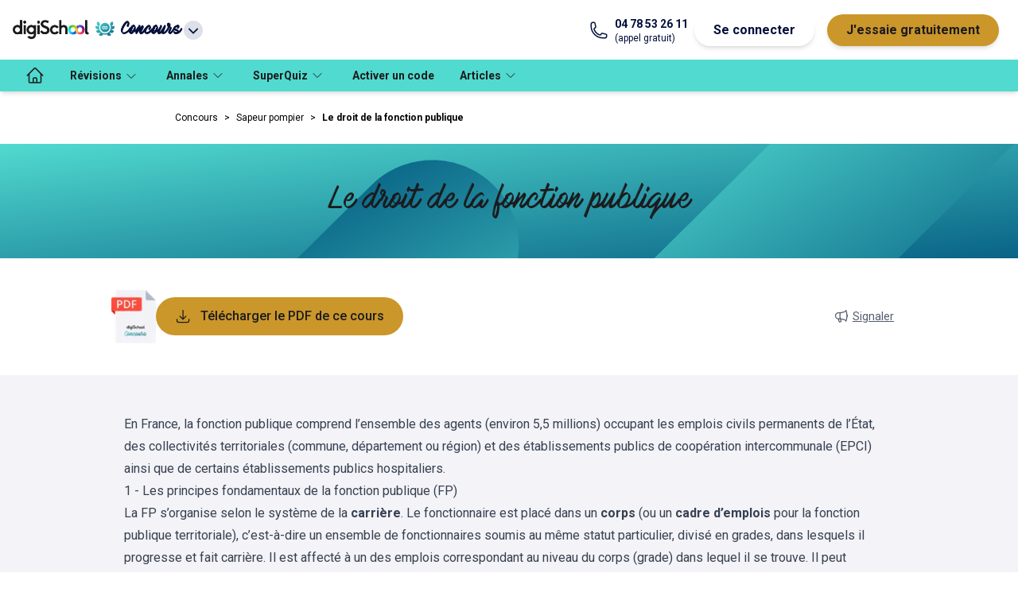

--- FILE ---
content_type: text/html; charset=utf-8
request_url: https://www.digischool.fr/cours/le-droit-de-la-fonction-publique
body_size: 19641
content:
<!DOCTYPE html><html lang="fr" data-theme="concours"><head><meta charSet="utf-8"/><meta name="viewport" content="width=device-width"/><meta name="description" content="réviser et s&#x27;entrainer avec les cours et les tests de digiSchool"/><meta name="twitter:card" content="summary_large_image"/><meta name="twitter:site" content="@site"/><meta name="twitter:creator" content="@handle"/><meta property="fb:app_id" content="421248398000974"/><meta property="og:description" content="réviser et s&#x27;entrainer avec les cours et les tests de digiSchool"/><meta property="og:locale" content="fr_FR"/><meta property="og:site_name" content="digiSchool"/><link rel="canonical" href="https://www.digischool.fr/cours/le-droit-de-la-fonction-publique"/><script type="application/ld+json">{"@context":"https://schema.org","@type":"SoftwareApplication","name":"digiSchool","operatingSystem":"Web, IOS, Android","applicationCategory":"EducationalApplication","offers":{"@type":"Offer","price":"0","priceCurrency":"EUR"},"aggregateRating":{"@type":"AggregateRating","reviewCount":"8789","ratingValue":"4.6"}}</script><title>Le droit de la fonction publique - digiSchool</title><meta name="robots" content="index,follow"/><meta property="og:title" content="Le droit de la fonction publique"/><meta property="og:url" content="https://www.digischool.fr/cours/le-droit-de-la-fonction-publique"/><meta property="og:type" content="website"/><script type="application/ld+json">{"@context":"https://schema.org","@type":"BreadcrumbList","itemListElement":[{"@type":"ListItem","position":1,"item":"https://www.digischool.fr/concours","name":"Concours"},{"@type":"ListItem","position":2,"item":"https://www.digischool.fr/concours/sapeur-pompier","name":"Sapeur pompier"}]}</script><meta name="next-head-count" content="18"/><meta http-equiv="X-UA-Compatible" content="IE=7"/><link rel="apple-touch-icon" sizes="180x180" href="/apple-touch-icon.png"/><link rel="icon" type="image/png" sizes="32x32" href="/favicon-32x32.png"/><link rel="icon" type="image/png" sizes="16x16" href="/favicon-16x16.png"/><link rel="manifest" href="/site.webmanifest"/><link rel="mask-icon" href="/safari-pinned-tab.svg" color="#5bbad5"/><meta name="msapplication-TileColor" content="#da532c"/><meta name="theme-color" content="#ffffff"/><meta name="robots" content="index, follow, max-snippet:-1, max-image-preview:large, max-video-preview:-1"/><link data-next-font="" rel="preconnect" href="/" crossorigin="anonymous"/><script id="smart-ads-banner" data-nscript="beforeInteractive">
              !function(t,e,n,s,a,c,i,o,p){t.AppsFlyerSdkObject=a,t.AF=t.AF||function(){(t.AF.q=t.AF.q||[]).push([Date.now()].concat(Array.prototype.slice.call(arguments)))},t.AF.id=t.AF.id||i,t.AF.plugins={},o=e.createElement(n),p=e.getElementsByTagName(n)[0],o.async=1,o.src="https://websdk.appsflyer.com?"+(c.length>0?"st="+c.split(",").sort().join(",")+"&":"")+(i.length>0?"af_id="+i:""),p.parentNode.insertBefore(o,p)}(window,document,"script",0,"AF","banners",{banners: {key: "dba2f796-1328-42c5-b31b-6d171ddf566e"}});
              AF('banners', 'showBanner', { bannerZIndex: 999999999})              
            </script><link rel="preload" href="https://www.digischool.fr/activities/_next/static/css/7825a94859bd6d15.css" as="style"/><link rel="stylesheet" href="https://www.digischool.fr/activities/_next/static/css/7825a94859bd6d15.css" data-n-g=""/><link rel="preload" href="https://www.digischool.fr/activities/_next/static/css/ec68af4bd9ae6203.css" as="style"/><link rel="stylesheet" href="https://www.digischool.fr/activities/_next/static/css/ec68af4bd9ae6203.css" data-n-p=""/><noscript data-n-css=""></noscript><script defer="" nomodule="" src="https://www.digischool.fr/activities/_next/static/chunks/polyfills-c67a75d1b6f99dc8.js"></script><script src="https://www.digischool.fr/activities/_next/static/chunks/webpack-d7885c1c2672826a.js" defer=""></script><script src="https://www.digischool.fr/activities/_next/static/chunks/framework-5429a50ba5373c56.js" defer=""></script><script src="https://www.digischool.fr/activities/_next/static/chunks/main-fe015bc011991627.js" defer=""></script><script src="https://www.digischool.fr/activities/_next/static/chunks/pages/_app-f9ab552dd5802ccd.js" defer=""></script><script src="https://www.digischool.fr/activities/_next/static/chunks/79044d4d-9ddf03d7e807d710.js" defer=""></script><script src="https://www.digischool.fr/activities/_next/static/chunks/ea88be26-62aa4a276ba468d4.js" defer=""></script><script src="https://www.digischool.fr/activities/_next/static/chunks/59170096-9fb422a12d197c3a.js" defer=""></script><script src="https://www.digischool.fr/activities/_next/static/chunks/175675d1-0dd7fbcd80f72123.js" defer=""></script><script src="https://www.digischool.fr/activities/_next/static/chunks/890-6035f4b4b05a3f2b.js" defer=""></script><script src="https://www.digischool.fr/activities/_next/static/chunks/664-bd157c0c144b8096.js" defer=""></script><script src="https://www.digischool.fr/activities/_next/static/chunks/286-36068b21a2acf708.js" defer=""></script><script src="https://www.digischool.fr/activities/_next/static/chunks/144-d007cd8eb30b279f.js" defer=""></script><script src="https://www.digischool.fr/activities/_next/static/chunks/649-431dfe0ddda65fc1.js" defer=""></script><script src="https://www.digischool.fr/activities/_next/static/chunks/190-e5714cd4d0b40ba3.js" defer=""></script><script src="https://www.digischool.fr/activities/_next/static/chunks/pages/cours/%5BcourseSlug%5D-a9cbced9b4e346e6.js" defer=""></script><script src="https://www.digischool.fr/activities/_next/static/7DIQtvuiR14He0f9nUQ42/_buildManifest.js" defer=""></script><script src="https://www.digischool.fr/activities/_next/static/7DIQtvuiR14He0f9nUQ42/_ssgManifest.js" defer=""></script></head><body><div id="__next"><div id="menu" class="tw-flex tw-h-[75px] tw-w-full tw-select-none tw-items-center tw-gap-4 tw-bg-white tw-px-4 tw-shadow-md md:tw-gap-6"><div class="tw-relative tw-inline-block tw-text-left md:tw-hidden" data-headlessui-state=""><button class="tw-mx-2 tw-inline-flex tw-items-center tw-justify-between tw-gap-2 tw-py-4 tw-text-md tw-font-bold tw-text-common-blue tw-transition-all" id="headlessui-menu-button-:R2a9m:" type="button" aria-haspopup="menu" aria-expanded="false" data-headlessui-state=""><svg xmlns="http://www.w3.org/2000/svg" fill="none" viewBox="0 0 24 24" stroke-width="1.5" stroke="currentColor" aria-hidden="true" data-slot="icon" class="tw-w-8 tw-stroke-black"><path stroke-linecap="round" stroke-linejoin="round" d="M3.75 6.75h16.5M3.75 12h16.5m-16.5 5.25h16.5"></path></svg></button></div><a href="https://www.digischool.fr"><img alt="logo digischool" loading="lazy" width="188" height="48" decoding="async" data-nimg="1" class="tw-hidden tw-w-24 md:tw-block" style="color:transparent" srcSet="/_next/image?url=https%3A%2F%2Fdigischool-public.s3.eu-west-1.amazonaws.com%2FLogos%2Bproduits%2Bdigischool%2Fdigischool.png&amp;w=256&amp;q=75 1x, /_next/image?url=https%3A%2F%2Fdigischool-public.s3.eu-west-1.amazonaws.com%2FLogos%2Bproduits%2Bdigischool%2Fdigischool.png&amp;w=384&amp;q=75 2x" src="/_next/image?url=https%3A%2F%2Fdigischool-public.s3.eu-west-1.amazonaws.com%2FLogos%2Bproduits%2Bdigischool%2Fdigischool.png&amp;w=384&amp;q=75"/><img alt="logo digischool" loading="lazy" width="32" height="18" decoding="async" data-nimg="1" class="md:tw-hidden" style="color:transparent" srcSet="/_next/image?url=https%3A%2F%2Fdigischool-public.s3.eu-west-1.amazonaws.com%2FLogos%2Bproduits%2Bdigischool%2FInfini.webp&amp;w=32&amp;q=75 1x, /_next/image?url=https%3A%2F%2Fdigischool-public.s3.eu-west-1.amazonaws.com%2FLogos%2Bproduits%2Bdigischool%2FInfini.webp&amp;w=64&amp;q=75 2x" src="/_next/image?url=https%3A%2F%2Fdigischool-public.s3.eu-west-1.amazonaws.com%2FLogos%2Bproduits%2Bdigischool%2FInfini.webp&amp;w=64&amp;q=75"/></a><div class="tw-relative tw-inline-block tw-text-left" data-headlessui-state=""><button class="tw-inline-flex tw-h-10 tw-w-auto tw-items-center tw-justify-around  tw-text-md tw-font-bold tw-text-common-blue tw-transition-all" id="headlessui-menu-button-:R2q9m:" type="button" aria-haspopup="menu" aria-expanded="false" data-headlessui-state=""><img id="client-logo" alt="Concours" loading="lazy" width="24" height="24" decoding="async" data-nimg="1" class="tw-mx-2 tw-mb-1 tw-inline tw-w-6" style="color:transparent" src="https://digischool-public.s3.eu-west-1.amazonaws.com/Logos+produits+digischool/concours.svg"/><span class="tw-inline tw-font-accent tw-text-lg" id="client-name">Concours</span><svg xmlns="http://www.w3.org/2000/svg" viewBox="0 0 20 20" fill="currentColor" aria-hidden="true" data-slot="icon" class="tw-ml-1 tw-inline tw-h-6 tw-rounded-full tw-bg-grey-20"><path fill-rule="evenodd" d="M5.22 8.22a.75.75 0 0 1 1.06 0L10 11.94l3.72-3.72a.75.75 0 1 1 1.06 1.06l-4.25 4.25a.75.75 0 0 1-1.06 0L5.22 9.28a.75.75 0 0 1 0-1.06Z" clip-rule="evenodd"></path></svg></button></div><div class="tw-hidden tw-grow sm:tw-block md:tw-flex"></div><div class="tw-flex tw-flex-1 tw-justify-end md:tw-hidden"><div class="tw-inline-block tw-text-left" data-headlessui-state=""><div><button class="tw-mx-2 tw-inline-flex tw-items-center tw-justify-between tw-py-2 tw-text-md tw-font-bold tw-text-common-blue tw-transition-all md:tw-rounded-full md:tw-border-DEFAULT md:tw-border-common-blue md:tw-bg-white md:tw-px-6 md:tw-shadow-md md:hover:tw-border-common-blue md:hover:tw-bg-common-blue md:hover:tw-text-white" id="headlessui-menu-button-:R3a9m:" type="button" aria-haspopup="menu" aria-expanded="false" data-headlessui-state=""><svg width="21" height="20" viewBox="0 0 21 20" xmlns="http://www.w3.org/2000/svg" class="tw-fill-white tw-stroke-black tw-h-5 tw-w-[21px]"><path d="M8.08254 5.1554C7.36985 7.89184 4.97631 9.94249 2.07178 10.1307C2.17263 14.6758 5.87725 18.3333 10.4492 18.3333C15.0211 18.3333 18.8333 14.5817 18.8333 9.94921C18.8333 9.36427 18.7728 8.78606 18.6585 8.23473C17.5155 8.98104 16.1574 9.41806 14.6917 9.41806C11.7535 9.41806 9.22552 7.66996 8.08254 5.1554V5.1554Z" stroke-width="1.5" stroke-linecap="round" stroke-linejoin="round"></path><path d="M7.43038 2.16344C7.43038 2.16344 7.43038 2.14327 7.43038 2.12982C4.29053 3.34004 2.05835 6.37904 2.05835 9.94919C2.05835 10.0097 2.06507 10.0702 2.06507 10.1307C4.97632 9.93574 7.36987 7.89181 8.07583 5.15537" stroke-width="1.5" stroke-linecap="round" stroke-linejoin="round"></path><path d="M8.08252 5.15539C9.22551 7.66996 11.7468 9.41806 14.6917 9.41806C16.1574 9.41806 17.5222 8.98103 18.6585 8.23473C17.8651 4.42254 14.49 1.55835 10.4492 1.55835C9.63563 1.55835 8.85572 1.67937 8.10941 1.89452" stroke-width="1.5" stroke-linecap="round" stroke-linejoin="round"></path><path d="M7.43036 2.12984C7.65223 2.04244 7.87411 1.96848 8.10943 1.90125" stroke-width="1.5" stroke-linecap="round" stroke-linejoin="round"></path><path d="M8.81538 12.5714C8.81538 11.6233 8.1632 10.8569 7.35639 10.8569C6.54957 10.8569 5.8974 11.6233 5.8974 12.5714" stroke-width="1.5" stroke-linecap="round" stroke-linejoin="round"></path><path d="M14.8934 12.5714C14.8934 11.6233 14.2412 10.8569 13.4344 10.8569C12.6276 10.8569 11.9754 11.6233 11.9754 12.5714" stroke-width="1.5" stroke-linecap="round" stroke-linejoin="round"></path></svg></button></div></div></div><a href="tel:+04 78 53 26 11" class="tw-hidden tw-text-common-blue md:tw-grow-0 lg:tw-flex"><svg xmlns="http://www.w3.org/2000/svg" fill="none" viewBox="0 0 24 24" stroke-width="1.5" stroke="currentColor" aria-hidden="true" data-slot="icon" class="tw-mr-2 tw-w-6"><path stroke-linecap="round" stroke-linejoin="round" d="M2.25 6.75c0 8.284 6.716 15 15 15h2.25a2.25 2.25 0 0 0 2.25-2.25v-1.372c0-.516-.351-.966-.852-1.091l-4.423-1.106c-.44-.11-.902.055-1.173.417l-.97 1.293c-.282.376-.769.542-1.21.38a12.035 12.035 0 0 1-7.143-7.143c-.162-.441.004-.928.38-1.21l1.293-.97c.363-.271.527-.734.417-1.173L6.963 3.102a1.125 1.125 0 0 0-1.091-.852H4.5A2.25 2.25 0 0 0 2.25 4.5v2.25Z"></path></svg><div class="md:tw-flex md:tw-flex-col"><span class="tw-text-sm tw-font-bold">04 78 53 26 11</span><span class="tw-text-xs">(appel gratuit)</span></div></a><div class="tw-hidden md:tw-flex md:tw-grow-0"><button class="tw-mx-2 tw-py-2 tw-text-md tw-font-bold tw-text-common-blue tw-transition-all md:tw-rounded-full md:tw-border-DEFAULT md:tw-border-common-blue md:tw-bg-white md:tw-px-6 md:tw-shadow-md md:hover:tw-border-common-blue md:hover:tw-bg-common-blue md:hover:tw-text-white">Se connecter</button><a class="tw-mx-2 tw-flex tw-justify-between tw-py-2 tw-text-md tw-font-bold tw-text-premium-dark tw-transition-all md:tw-rounded-full md:tw-bg-premium-dark md:tw-px-6 md:tw-text-black md:tw-shadow-md md:hover:tw-text-white" href="https://www.digischool.fr/concours/premium"><span>J&#x27;essaie gratuitement</span></a></div></div><nav class="tw-relative tw-hidden tw-h-10 tw-items-center tw-bg-primary tw-px-4 tw-shadow-md md:tw-flex "><ul class="tw-flex tw-h-full tw-items-center"><li class="tw-h-full"><a class="tw-flex tw-h-full tw-items-center tw-px-4 tw-text-sm tw-font-bold tw-text-label-on-primary tw-transition-all tw-duration-300 hover:tw-bg-primary-dark" href="/concours" aria-label="accueil"><svg xmlns="http://www.w3.org/2000/svg" fill="none" viewBox="0 0 24 24" stroke-width="1.5" stroke="currentColor" aria-hidden="true" data-slot="icon" class="tw-hidden tw-h-6 tw-w-6 tw-stroke-black md:tw-block"><path stroke-linecap="round" stroke-linejoin="round" d="m2.25 12 8.954-8.955c.44-.439 1.152-.439 1.591 0L21.75 12M4.5 9.75v10.125c0 .621.504 1.125 1.125 1.125H9.75v-4.875c0-.621.504-1.125 1.125-1.125h2.25c.621 0 1.125.504 1.125 1.125V21h4.125c.621 0 1.125-.504 1.125-1.125V9.75M8.25 21h8.25"></path></svg><span class="md:tw-hidden">Accueil</span></a></li><li class="tw-group tw-h-full"><button class="tw-h-full tw-px-4 tw-text-sm tw-font-bold tw-text-label-on-primary tw-transition-all tw-duration-300 hover:tw-bg-primary-dark"><span>Révisions</span><svg xmlns="http://www.w3.org/2000/svg" fill="none" viewBox="0 0 24 24" stroke-width="1.5" stroke="currentColor" aria-hidden="true" data-slot="icon" class="tw-mx-1 tw-inline tw-h-4 "><path stroke-linecap="round" stroke-linejoin="round" d="m19.5 8.25-7.5 7.5-7.5-7.5"></path></svg></button><div class="tw-pointer-events-none tw-absolute tw-left-0 tw-z-20 tw-flex tw-w-full tw-translate-y-10 tw-flex-wrap tw-bg-white  tw-px-8 tw-pt-8 tw-opacity-0 tw-shadow-md tw-transition-all group-hover:tw-pointer-events-auto group-hover:tw-translate-y-0 group-hover:tw-opacity-100 "><ul class="tw-mb-8 tw-mr-8 tw-pr-8 last:tw-mr-0"><li class="tw-mb-4 tw-text-md tw-font-bold tw-text-label-on-white">Concours<ul class="tw-mt-4 tw-grid tw-grid-flow-col tw-grid-rows-5 tw-gap-x-4"><li class="last:tw-border-b-DEFAULT fifth:tw-border-b-DEFAULT tw-w-full tw-border-t-DEFAULT tw-border-grey-20 tw-text-sm tw-text-black"><a class="tw-block tw-w-[174px] tw-py-2 tw-pr-1 tw-transition-all hover:tw-pl-1 hover:tw-pr-0" href="/concours/attache-territorial">Attaché Territorial</a></li><li class="last:tw-border-b-DEFAULT fifth:tw-border-b-DEFAULT tw-w-full tw-border-t-DEFAULT tw-border-grey-20 tw-text-sm tw-text-black"><a class="tw-block tw-w-[174px] tw-py-2 tw-pr-1 tw-transition-all hover:tw-pl-1 hover:tw-pr-0" href="/concours/redacteur-territorial">Rédacteur territorial</a></li><li class="last:tw-border-b-DEFAULT fifth:tw-border-b-DEFAULT tw-w-full tw-border-t-DEFAULT tw-border-grey-20 tw-text-sm tw-text-black"><a class="tw-block tw-w-[174px] tw-py-2 tw-pr-1 tw-transition-all hover:tw-pl-1 hover:tw-pr-0" href="/concours/technicien-territorial">Technicien territorial</a></li><li class="last:tw-border-b-DEFAULT fifth:tw-border-b-DEFAULT tw-w-full tw-border-t-DEFAULT tw-border-grey-20 tw-text-sm tw-text-black"><a class="tw-block tw-w-[174px] tw-py-2 tw-pr-1 tw-transition-all hover:tw-pl-1 hover:tw-pr-0" href="/concours/saenes">SAENES</a></li><li class="last:tw-border-b-DEFAULT fifth:tw-border-b-DEFAULT tw-w-full tw-border-t-DEFAULT tw-border-grey-20 tw-text-sm tw-text-black"><a class="tw-block tw-w-[174px] tw-py-2 tw-pr-1 tw-transition-all hover:tw-pl-1 hover:tw-pr-0" href="/concours/sous-officier">Sous-officier de gendarmerie</a></li><li class="last:tw-border-b-DEFAULT fifth:tw-border-b-DEFAULT tw-w-full tw-border-t-DEFAULT tw-border-grey-20 tw-text-sm tw-text-black"><a class="tw-block tw-w-[174px] tw-py-2 tw-pr-1 tw-transition-all hover:tw-pl-1 hover:tw-pr-0" href="/concours/gardien-de-la-paix">Gardien de la paix</a></li><li class="last:tw-border-b-DEFAULT fifth:tw-border-b-DEFAULT tw-w-full tw-border-t-DEFAULT tw-border-grey-20 tw-text-sm tw-text-black"><a class="tw-block tw-w-[174px] tw-py-2 tw-pr-1 tw-transition-all hover:tw-pl-1 hover:tw-pr-0" href="/concours/atsem-asem">ATSEM / ASEM</a></li><li class="last:tw-border-b-DEFAULT fifth:tw-border-b-DEFAULT tw-w-full tw-border-t-DEFAULT tw-border-grey-20 tw-text-sm tw-text-black"><a class="tw-block tw-w-[174px] tw-py-2 tw-pr-1 tw-transition-all hover:tw-pl-1 hover:tw-pr-0" href="/concours/sapeur-pompier">Sapeur-pompier</a></li><li class="last:tw-border-b-DEFAULT fifth:tw-border-b-DEFAULT tw-w-full tw-border-t-DEFAULT tw-border-grey-20 tw-text-sm tw-text-black"><a class="tw-block tw-w-[174px] tw-py-2 tw-pr-1 tw-transition-all hover:tw-pl-1 hover:tw-pr-0" href="/concours/concours-adjoint-administratif-etat">Adjoint administratif d&#x27;État</a></li><li class="last:tw-border-b-DEFAULT fifth:tw-border-b-DEFAULT tw-w-full tw-border-t-DEFAULT tw-border-grey-20 tw-text-sm tw-text-black"><a class="tw-block tw-w-[174px] tw-py-2 tw-pr-1 tw-transition-all hover:tw-pl-1 hover:tw-pr-0" href="/concours/adjoint-administratif-territorial">Adjoint administratif territorial</a></li><li class="last:tw-border-b-DEFAULT fifth:tw-border-b-DEFAULT tw-w-full tw-border-t-DEFAULT tw-border-grey-20 tw-text-sm tw-text-black"><a class="tw-block tw-w-[174px] tw-py-2 tw-pr-1 tw-transition-all hover:tw-pl-1 hover:tw-pr-0" href="/concours/crpe">CRPE</a></li><li class="last:tw-border-b-DEFAULT fifth:tw-border-b-DEFAULT tw-w-full tw-border-t-DEFAULT tw-border-grey-20 tw-text-sm tw-text-black"><a class="tw-block tw-w-[174px] tw-py-2 tw-pr-1 tw-transition-all hover:tw-pl-1 hover:tw-pr-0" href="/concours/gendarme-adjoint-volontaire">Gendarme adjoint volontaire</a></li></ul></li></ul></div></li><li class="tw-group tw-h-full"><a href="/concours/annales" class="tw-flex tw-h-full tw-items-center tw-px-4 tw-text-sm tw-font-bold tw-text-label-on-primary tw-transition-all tw-duration-300 hover:tw-bg-primary-dark"><span>Annales</span><svg xmlns="http://www.w3.org/2000/svg" fill="none" viewBox="0 0 24 24" stroke-width="1.5" stroke="currentColor" aria-hidden="true" data-slot="icon" class="tw-mx-1 tw-inline tw-h-4 "><path stroke-linecap="round" stroke-linejoin="round" d="m19.5 8.25-7.5 7.5-7.5-7.5"></path></svg></a><div class="tw-pointer-events-none tw-absolute tw-left-0 tw-z-20 tw-flex tw-w-full tw-translate-y-10 tw-flex-wrap tw-bg-white  tw-px-8 tw-pt-8 tw-opacity-0 tw-shadow-md tw-transition-all group-hover:tw-pointer-events-auto group-hover:tw-translate-y-0 group-hover:tw-opacity-100 "><ul class="tw-mb-8 tw-mr-8 tw-pr-8 last:tw-mr-0"><li class="tw-mb-4 tw-text-md tw-font-bold tw-text-label-on-white">Liste des annales<ul class="tw-mt-4 tw-grid tw-grid-flow-col tw-grid-rows-5 tw-gap-x-4"><li class="last:tw-border-b-DEFAULT fifth:tw-border-b-DEFAULT tw-w-full tw-border-t-DEFAULT tw-border-grey-20 tw-text-sm tw-text-black"><a class="tw-block tw-w-[174px] tw-py-2 tw-pr-1 tw-transition-all hover:tw-pl-1 hover:tw-pr-0" href="/concours/annales/attache-territorial">Attaché territorial</a></li><li class="last:tw-border-b-DEFAULT fifth:tw-border-b-DEFAULT tw-w-full tw-border-t-DEFAULT tw-border-grey-20 tw-text-sm tw-text-black"><a class="tw-block tw-w-[174px] tw-py-2 tw-pr-1 tw-transition-all hover:tw-pl-1 hover:tw-pr-0" href="/concours/annales/redacteur-territorial">Rédacteur territorial</a></li><li class="last:tw-border-b-DEFAULT fifth:tw-border-b-DEFAULT tw-w-full tw-border-t-DEFAULT tw-border-grey-20 tw-text-sm tw-text-black"><a class="tw-block tw-w-[174px] tw-py-2 tw-pr-1 tw-transition-all hover:tw-pl-1 hover:tw-pr-0" href="/concours/annales/technicien-territorial">Technicien territorial</a></li><li class="last:tw-border-b-DEFAULT fifth:tw-border-b-DEFAULT tw-w-full tw-border-t-DEFAULT tw-border-grey-20 tw-text-sm tw-text-black"><a class="tw-block tw-w-[174px] tw-py-2 tw-pr-1 tw-transition-all hover:tw-pl-1 hover:tw-pr-0" href="/concours/annales/saenes">SAENES</a></li><li class="last:tw-border-b-DEFAULT fifth:tw-border-b-DEFAULT tw-w-full tw-border-t-DEFAULT tw-border-grey-20 tw-text-sm tw-text-black"><a class="tw-block tw-w-[174px] tw-py-2 tw-pr-1 tw-transition-all hover:tw-pl-1 hover:tw-pr-0" href="/concours/annales/sous-officier">Sous-officier de gendarmerie</a></li><li class="last:tw-border-b-DEFAULT fifth:tw-border-b-DEFAULT tw-w-full tw-border-t-DEFAULT tw-border-grey-20 tw-text-sm tw-text-black"><a class="tw-block tw-w-[174px] tw-py-2 tw-pr-1 tw-transition-all hover:tw-pl-1 hover:tw-pr-0" href="/concours/annales/gardien-de-la-paix">Gardien de la paix</a></li><li class="last:tw-border-b-DEFAULT fifth:tw-border-b-DEFAULT tw-w-full tw-border-t-DEFAULT tw-border-grey-20 tw-text-sm tw-text-black"><a class="tw-block tw-w-[174px] tw-py-2 tw-pr-1 tw-transition-all hover:tw-pl-1 hover:tw-pr-0" href="/concours/annales/atsem-asem">ATSEM / ASEM</a></li><li class="last:tw-border-b-DEFAULT fifth:tw-border-b-DEFAULT tw-w-full tw-border-t-DEFAULT tw-border-grey-20 tw-text-sm tw-text-black"><a class="tw-block tw-w-[174px] tw-py-2 tw-pr-1 tw-transition-all hover:tw-pl-1 hover:tw-pr-0" href="/concours/annales/sapeur-pompier">Sapeur-pompier</a></li><li class="last:tw-border-b-DEFAULT fifth:tw-border-b-DEFAULT tw-w-full tw-border-t-DEFAULT tw-border-grey-20 tw-text-sm tw-text-black"><a class="tw-block tw-w-[174px] tw-py-2 tw-pr-1 tw-transition-all hover:tw-pl-1 hover:tw-pr-0" href="/concours/annales/concours-adjoint-administratif-etat">Adjoint administratif d&#x27;État</a></li><li class="last:tw-border-b-DEFAULT fifth:tw-border-b-DEFAULT tw-w-full tw-border-t-DEFAULT tw-border-grey-20 tw-text-sm tw-text-black"><a class="tw-block tw-w-[174px] tw-py-2 tw-pr-1 tw-transition-all hover:tw-pl-1 hover:tw-pr-0" href="/concours/annales/crpe">CRPE</a></li><li class="last:tw-border-b-DEFAULT fifth:tw-border-b-DEFAULT tw-w-full tw-border-t-DEFAULT tw-border-grey-20 tw-text-sm tw-text-black"><a class="tw-block tw-w-[174px] tw-py-2 tw-pr-1 tw-transition-all hover:tw-pl-1 hover:tw-pr-0" href="/concours/annales/gendarme-adjoint-volontaire">Gendarme adjoint volontaire</a></li></ul></li></ul></div></li><li class="tw-group tw-h-full"><a href="/concours/superquiz" class="tw-flex tw-h-full tw-items-center tw-px-4 tw-text-sm tw-font-bold tw-text-label-on-primary tw-transition-all tw-duration-300 hover:tw-bg-primary-dark"><span>SuperQuiz</span><svg xmlns="http://www.w3.org/2000/svg" fill="none" viewBox="0 0 24 24" stroke-width="1.5" stroke="currentColor" aria-hidden="true" data-slot="icon" class="tw-mx-1 tw-inline tw-h-4 "><path stroke-linecap="round" stroke-linejoin="round" d="m19.5 8.25-7.5 7.5-7.5-7.5"></path></svg></a><div class="tw-pointer-events-none tw-absolute tw-left-0 tw-z-20 tw-flex tw-w-full tw-translate-y-10 tw-flex-wrap tw-bg-white  tw-px-8 tw-pt-8 tw-opacity-0 tw-shadow-md tw-transition-all group-hover:tw-pointer-events-auto group-hover:tw-translate-y-0 group-hover:tw-opacity-100 "><ul class="tw-mb-8 tw-mr-8 tw-pr-8 last:tw-mr-0"><li class="tw-mb-4 tw-text-md tw-font-bold tw-text-label-on-white">Concours<ul class="tw-mt-4 tw-grid tw-grid-flow-col tw-grid-rows-5 tw-gap-x-4"><li class="last:tw-border-b-DEFAULT fifth:tw-border-b-DEFAULT tw-w-full tw-border-t-DEFAULT tw-border-grey-20 tw-text-sm tw-text-black"><a class="tw-block tw-w-[174px] tw-py-2 tw-pr-1 tw-transition-all hover:tw-pl-1 hover:tw-pr-0" href="/concours/superquiz/attache-territorial">Attaché Territorial</a></li><li class="last:tw-border-b-DEFAULT fifth:tw-border-b-DEFAULT tw-w-full tw-border-t-DEFAULT tw-border-grey-20 tw-text-sm tw-text-black"><a class="tw-block tw-w-[174px] tw-py-2 tw-pr-1 tw-transition-all hover:tw-pl-1 hover:tw-pr-0" href="/concours/superquiz/redacteur-territorial">Rédacteur territorial</a></li><li class="last:tw-border-b-DEFAULT fifth:tw-border-b-DEFAULT tw-w-full tw-border-t-DEFAULT tw-border-grey-20 tw-text-sm tw-text-black"><a class="tw-block tw-w-[174px] tw-py-2 tw-pr-1 tw-transition-all hover:tw-pl-1 hover:tw-pr-0" href="/concours/superquiz/technicien-territorial">Technicien territorial</a></li><li class="last:tw-border-b-DEFAULT fifth:tw-border-b-DEFAULT tw-w-full tw-border-t-DEFAULT tw-border-grey-20 tw-text-sm tw-text-black"><a class="tw-block tw-w-[174px] tw-py-2 tw-pr-1 tw-transition-all hover:tw-pl-1 hover:tw-pr-0" href="/concours/superquiz/saenes">SAENES</a></li><li class="last:tw-border-b-DEFAULT fifth:tw-border-b-DEFAULT tw-w-full tw-border-t-DEFAULT tw-border-grey-20 tw-text-sm tw-text-black"><a class="tw-block tw-w-[174px] tw-py-2 tw-pr-1 tw-transition-all hover:tw-pl-1 hover:tw-pr-0" href="/concours/superquiz/sous-officier">Sous-officier de gendarmerie</a></li><li class="last:tw-border-b-DEFAULT fifth:tw-border-b-DEFAULT tw-w-full tw-border-t-DEFAULT tw-border-grey-20 tw-text-sm tw-text-black"><a class="tw-block tw-w-[174px] tw-py-2 tw-pr-1 tw-transition-all hover:tw-pl-1 hover:tw-pr-0" href="/concours/superquiz/gardien-de-la-paix">Gardien de la paix</a></li><li class="last:tw-border-b-DEFAULT fifth:tw-border-b-DEFAULT tw-w-full tw-border-t-DEFAULT tw-border-grey-20 tw-text-sm tw-text-black"><a class="tw-block tw-w-[174px] tw-py-2 tw-pr-1 tw-transition-all hover:tw-pl-1 hover:tw-pr-0" href="/concours/superquiz/atsem-asem">ATSEM / ASEM</a></li><li class="last:tw-border-b-DEFAULT fifth:tw-border-b-DEFAULT tw-w-full tw-border-t-DEFAULT tw-border-grey-20 tw-text-sm tw-text-black"><a class="tw-block tw-w-[174px] tw-py-2 tw-pr-1 tw-transition-all hover:tw-pl-1 hover:tw-pr-0" href="/concours/superquiz/sapeur-pompier">Sapeur-pompier</a></li><li class="last:tw-border-b-DEFAULT fifth:tw-border-b-DEFAULT tw-w-full tw-border-t-DEFAULT tw-border-grey-20 tw-text-sm tw-text-black"><a class="tw-block tw-w-[174px] tw-py-2 tw-pr-1 tw-transition-all hover:tw-pl-1 hover:tw-pr-0" href="/concours/superquiz/concours-adjoint-administratif-etat">Adjoint administratif d&#x27;État</a></li><li class="last:tw-border-b-DEFAULT fifth:tw-border-b-DEFAULT tw-w-full tw-border-t-DEFAULT tw-border-grey-20 tw-text-sm tw-text-black"><a class="tw-block tw-w-[174px] tw-py-2 tw-pr-1 tw-transition-all hover:tw-pl-1 hover:tw-pr-0" href="/concours/superquiz/adjoint-administratif-territorial">Adjoint administratif territorial</a></li></ul></li></ul></div></li><li class="tw-h-full"><a class="tw-flex tw-h-full tw-items-center tw-px-4 tw-text-sm tw-font-bold tw-text-label-on-primary tw-transition-all tw-duration-300 hover:tw-bg-primary-dark" href="/concours/activation" aria-label="Activer un code">Activer un code</a></li><li class="tw-group tw-h-full"><a href="/articles/concours/" class="tw-flex tw-h-full tw-items-center tw-px-4 tw-text-sm tw-font-bold tw-text-label-on-primary tw-transition-all tw-duration-300 hover:tw-bg-primary-dark"><span>Articles</span><svg xmlns="http://www.w3.org/2000/svg" fill="none" viewBox="0 0 24 24" stroke-width="1.5" stroke="currentColor" aria-hidden="true" data-slot="icon" class="tw-mx-1 tw-inline tw-h-4 "><path stroke-linecap="round" stroke-linejoin="round" d="m19.5 8.25-7.5 7.5-7.5-7.5"></path></svg></a><div class="tw-pointer-events-none tw-absolute tw-left-0 tw-z-20 tw-flex tw-w-full tw-translate-y-10 tw-flex-wrap tw-bg-white  tw-px-8 tw-pt-8 tw-opacity-0 tw-shadow-md tw-transition-all group-hover:tw-pointer-events-auto group-hover:tw-translate-y-0 group-hover:tw-opacity-100 "><ul class="tw-mb-8 tw-mr-8 tw-pr-8 last:tw-mr-0"><li class="tw-mb-4 tw-text-md tw-font-bold tw-text-label-on-white">Actualités pour les concours de la fonction publique<ul class="tw-mt-4 tw-grid tw-grid-flow-col tw-grid-rows-5 tw-gap-x-4"><li class="last:tw-border-b-DEFAULT fifth:tw-border-b-DEFAULT tw-w-full tw-border-t-DEFAULT tw-border-grey-20 tw-text-sm tw-text-black"><a class="tw-block tw-w-[174px] tw-py-2 tw-pr-1 tw-transition-all hover:tw-pl-1 hover:tw-pr-0" href="/articles/concours/10-raisons-devenir-fonctionnaire/">10 raisons de devenir fonctionnaire</a></li><li class="last:tw-border-b-DEFAULT fifth:tw-border-b-DEFAULT tw-w-full tw-border-t-DEFAULT tw-border-grey-20 tw-text-sm tw-text-black"><a class="tw-block tw-w-[174px] tw-py-2 tw-pr-1 tw-transition-all hover:tw-pl-1 hover:tw-pr-0" href="/articles/concours/grille-indiciaire-fonction-publique/">Grille indiciaire de la fonction publique</a></li><li class="last:tw-border-b-DEFAULT fifth:tw-border-b-DEFAULT tw-w-full tw-border-t-DEFAULT tw-border-grey-20 tw-text-sm tw-text-black"><a class="tw-block tw-w-[174px] tw-py-2 tw-pr-1 tw-transition-all hover:tw-pl-1 hover:tw-pr-0" href="/articles/concours/point-dindice-fonction-publique-2022/">Point d&#x27;indice dans la fonction publique</a></li><li class="last:tw-border-b-DEFAULT fifth:tw-border-b-DEFAULT tw-w-full tw-border-t-DEFAULT tw-border-grey-20 tw-text-sm tw-text-black"><a class="tw-block tw-w-[174px] tw-py-2 tw-pr-1 tw-transition-all hover:tw-pl-1 hover:tw-pr-0" href="/articles/concours/conges-annuels-dans-la-fonction-publique/">Congés annuels dans la fonction publique</a></li><li class="last:tw-border-b-DEFAULT fifth:tw-border-b-DEFAULT tw-w-full tw-border-t-DEFAULT tw-border-grey-20 tw-text-sm tw-text-black"><a class="tw-block tw-w-[174px] tw-py-2 tw-pr-1 tw-transition-all hover:tw-pl-1 hover:tw-pr-0" href="/articles/concours/metiers-fonction-publique-recruter-2023/">Métiers qui recrutent en 2023</a></li></ul></li></ul></div></li></ul></nav><script type="application/ld+json">{"@context":"https://schema.org","@type":"Course","name":"Le droit de la fonction publique","description":"Etude de la thematique Le droit de la fonction publique créer par Foucher","provider":{"@type":"Organization","name":"digiSchool","url":"https://www.digischool.fr/cours/le-droit-de-la-fonction-publique"},"offers":[{"@type":"Offer","category":"Subscription","priceCurrency":"EUR","price":14.49}],"hasCourseInstance":[{"@type":"CourseInstance","courseMode":"Onsite","courseSchedule":{"@type":"Schedule","duration":"PT1H","repeatCount":4,"repeatFrequency":"Weekly"},"instructor":[{"@type":"Person","name":"Foucher","image":"https://d3bitlwkrhb3yk.cloudfront.net/digischool.fr/avatars/logo_foucher.png"}]}]}</script><nav class="tw-container tw-mx-4 tw-overflow-x-auto tw-py-6 md:tw-mx-auto" aria-label="Breadcrumb" id="breadcrumb"><ul class="tw-body-xxs-12-regular tw-ml-0 tw-flex tw-flex-row tw-whitespace-nowrap md:tw-ml-20"><li class="after:tw-inline-block after:tw-px-2 after:tw-content-[&#x27;&gt;&#x27;]"><a href="/concours">Concours</a></li><li class="after:tw-inline-block after:tw-px-2 after:tw-content-[&#x27;&gt;&#x27;]"><a href="/concours/sapeur-pompier">Sapeur pompier</a></li><li class="tw-font-bold">Le droit de la fonction publique</li></ul></nav><div id="course-title" class="tw-relative tw-flex tw-h-20 tw-w-full tw-flex-row tw-items-center tw-justify-center tw-overflow-hidden tw-bg-gradient-to-br tw-from-gradient-1-from tw-to-gradient-1-to md:tw-h-36"><div class="tw-absolute tw-left-[-60%] tw-top-4 xl:tw-left-0 xl:tw-top-5"><svg class="tw-h-[323px] tw-w-[326.6px] sm:tw-h-[646px] sm:tw-w-[653px]" viewBox="0 0 653 646" fill="none" xmlns="http://www.w3.org/2000/svg"><path d="M153.442 645.941 0 494.098 467.044 31.921c42.372-41.93 111.07-41.93 153.442 0 42.372 41.93 42.372 109.913 0 151.844L153.442 645.941z" fill="url(#q4iefnldta)"></path><defs><linearGradient id="q4iefnldta" x1="502.046" y1="452.814" x2="301.244" y2="90.358" gradientUnits="userSpaceOnUse"><stop stop-color="var(--primary)"></stop><stop stop-opacity="1" offset="3" stop-color="var(--secondary"></stop></linearGradient></defs></svg></div><div class="tw-absolute tw--right-1/3 xl:tw--right-24"><svg class="tw-h-[323px] tw-w-[327px] sm:tw-h-[646px] sm:tw-w-[654px]" width="654" height="646" viewBox="0 0 654 646" fill="none" xmlns="http://www.w3.org/2000/svg"><path d="m499.765 0 153.442 151.843L186.163 614.02c-42.372 41.93-111.07 41.93-153.442 0-42.372-41.93-42.372-109.913 0-151.843L499.765 0z" fill="url(#a)"></path><defs><linearGradient id="a" x1="151.162" y1="193.128" x2="351.963" y2="555.584" gradientUnits="userSpaceOnUse"><stop stop-color="var(--primary)"></stop><stop offset="1" stop-color="var(--secondary)"></stop></linearGradient></defs></svg></div><h1 class="tw-body-xxl-24-regular tw-container tw-z-10 tw-p-4 tw-text-center tw-font-accent tw-text-label-on-primary lg:tw-headings-h3-36-regular lg:tw-w-10/12">Le droit de la fonction publique</h1></div><div class="tw-bg-white tw-py-10" id="pdf-download"><div class="tw-justify-between tw-container tw-m-auto tw-flex tw-flex-col tw-items-center tw-gap-4 md:tw-flex-row"><div class="tw-flex tw-cursor-pointer tw-flex-col  tw-items-center tw-gap-4 md:tw-flex-row"><img alt="icône de pdf" loading="lazy" width="56" height="66.5" decoding="async" data-nimg="1" style="color:transparent" srcSet="/_next/image?url=https%3A%2F%2Fwww.digischool.fr%2Factivities%2F_next%2Fstatic%2Fmedia%2Fconcours.3b650030.png&amp;w=64&amp;q=75 1x, /_next/image?url=https%3A%2F%2Fwww.digischool.fr%2Factivities%2F_next%2Fstatic%2Fmedia%2Fconcours.3b650030.png&amp;w=128&amp;q=75 2x" src="/_next/image?url=https%3A%2F%2Fwww.digischool.fr%2Factivities%2F_next%2Fstatic%2Fmedia%2Fconcours.3b650030.png&amp;w=128&amp;q=75"/><div><button class="tw-flex tw-items-center tw-rounded-full tw-bg-premium-dark tw-px-6 tw-py-3 tw-font-medium tw-text-black"><svg xmlns="http://www.w3.org/2000/svg" viewBox="0 0 24 24" fill="currentColor" aria-hidden="true" data-slot="icon" class="tw-mr-3 tw-h-5 tw-fill-black"><path fill-rule="evenodd" d="M12 2.25a.75.75 0 0 1 .75.75v11.69l3.22-3.22a.75.75 0 1 1 1.06 1.06l-4.5 4.5a.75.75 0 0 1-1.06 0l-4.5-4.5a.75.75 0 1 1 1.06-1.06l3.22 3.22V3a.75.75 0 0 1 .75-.75Zm-9 13.5a.75.75 0 0 1 .75.75v2.25a1.5 1.5 0 0 0 1.5 1.5h13.5a1.5 1.5 0 0 0 1.5-1.5V16.5a.75.75 0 0 1 1.5 0v2.25a3 3 0 0 1-3 3H5.25a3 3 0 0 1-3-3V16.5a.75.75 0 0 1 .75-.75Z" clip-rule="evenodd"></path></svg>Télécharger le PDF de ce cours</button></div></div><div class="tw-body-xs-14-regular tw-mr-2 tw-flex tw-cursor-pointer tw-text-grey-60 md:tw-mr-4"><svg xmlns="http://www.w3.org/2000/svg" fill="none" viewBox="0 0 24 24" stroke-width="1.5" stroke="currentColor" aria-hidden="true" data-slot="icon" class="tw-mr-1 tw-w-5"><path stroke-linecap="round" stroke-linejoin="round" d="M10.34 15.84c-.688-.06-1.386-.09-2.09-.09H7.5a4.5 4.5 0 1 1 0-9h.75c.704 0 1.402-.03 2.09-.09m0 9.18c.253.962.584 1.892.985 2.783.247.55.06 1.21-.463 1.511l-.657.38c-.551.318-1.26.117-1.527-.461a20.845 20.845 0 0 1-1.44-4.282m3.102.069a18.03 18.03 0 0 1-.59-4.59c0-1.586.205-3.124.59-4.59m0 9.18a23.848 23.848 0 0 1 8.835 2.535M10.34 6.66a23.847 23.847 0 0 0 8.835-2.535m0 0A23.74 23.74 0 0 0 18.795 3m.38 1.125a23.91 23.91 0 0 1 1.014 5.395m-1.014 8.855c-.118.38-.245.754-.38 1.125m.38-1.125a23.91 23.91 0 0 0 1.014-5.395m0-3.46c.495.413.811 1.035.811 1.73 0 .695-.316 1.317-.811 1.73m0-3.46a24.347 24.347 0 0 1 0 3.46"></path></svg><div class="tw-underline">Signaler</div></div></div></div><div class="tw-bg-grey-10 tw-py-6 md:tw-pb-14 md:tw-pt-12"><div class="tw-container tw-mx-auto tw-px-4"><div class="tw-pb-4"><article class="tw-prose-strong:tw-text-label-on-white tw-prose tw-max-w-none prose-h2:tw-text-label-on-white prose-table:tw-bg-white prose-table:tw-text-center prose-td:tw-border-2 prose-td:tw-border-black prose-td:first:tw-pl-2"><div><p>En France, la fonction publique comprend l’ensemble des agents (environ 5,5 millions) occupant les emplois civils permanents de l’État, des collectivités territoriales (commune, département ou région) et des établissements publics de coopération intercommunale (EPCI) ainsi que de certains établissements publics hospitaliers.<br /></p><h2>1 - Les principes fondamentaux de la fonction publique (FP)</h2><p>La FP s’organise selon le système de la <b>carrière</b>. Le fonctionnaire est placé dans un <b>corps</b> (ou un <b>cadre d’emplois</b> pour la fonction publique territoriale), c’est-à-dire un ensemble de fonctionnaires soumis au même statut particulier, divisé en grades, dans lesquels il progresse et fait carrière. Il est affecté à un des emplois correspondant au niveau du corps (grade) dans lequel il se trouve. Il peut néanmoins changer d’emploi sans subir de conséquence sur le déroulement de sa carrière. Ce système garantit davantage la stabilité de l’emploi et apporte de la continuité à l’administration malgré les changements politiques.</p><p><br />Les fonctionnaires sont dans une situation <b>statutaire</b> (contrairement aux contractuels de l’administration et aux employés des entreprises publiques ou privées) : ils n’ont pas de contrat de travail car leur emploi, leur statut et l’évolution de leur carrière sont directement fixés par des dispositions législatives et règlementaires (décrets, arrêtés). Ils sont nommés et classés par acte unilatéral qui leur est notifié individuellement et ne sont pas soumis au code du travail, sauf pour certaines dispositions (non-discrimination, hygiène et sécurité).</p><p><br />Il existe trois fonctions publiques : <b>la fonction publique d’État</b> (FPE : agents des ministères, de leurs services déconcentrés et des préfectures), la <b>fonction publique hospitalière</b> (FPH : agents des établissements publics sociaux, médicaux-sociaux ou de santé) et la <b>fonction publique territoriale </b>(FPT : agents des collectivités territoriales, de leurs groupements et établissements publics, dont les SDIS). Les sapeurs-pompiers relèvent de la FPT.<br /></p><h2>2 - Les droits des fonctionnaires</h2><p>L’agent de la fonction publique perçoit mensuellement à service fait une <b>rémunération</b>, dont la valeur brute (avant retenues) est calculée en multipliant le nombre de points d’indice de l’échelon détenu dans le grade (selon une grille indiciaire) par la valeur du point (commune à tous les fonctionnaires), augmentée de divers compléments réglementés et un régime indemnitaire (déterminé selon divers critères).</p><p>Il a droit à la<b> formation</b>, à un <b>congé annuel</b> et aux congés nécessités par certaines situations (maladie, maternité, paternité, formation professionnelle, bilan de compétences, formation syndicale...) et à une r<b>etraite</b> ainsi qu’à une <b>non-discrimination</b> (en fonction de l’opinion, du sexe, de la santé ou de l’appartenance...).</p><p>Il a droit à la <b>protection fonctionnelle</b> de sa hiérarchie et de sa collectivité d’emploi contre les menaces, injures ou violences du fait de son travail.</p><p>Il a droit de conserver sa<b> liberté d’opinion</b>, son <b>droit syndical </b>et son <b>droit de grève</b> (sauf pour certains corps). En cas de grève, pour assurer la continuité du service public, il peut être réquisitionné et est alors obligé d’exécuter les missions qui lui sont confiées, faute de quoi il peut subir des sanctions pénales et disciplinaires.<br /></p><h2>3 - Les obligations ou devoirs des fonctionnaires</h2><p>L’agent de la fonction publique doit <b>obéissance à sa hiérarchie</b>, sauf en cas d’ordre illégal ou contraire à l’intérêt public.</p><p>Il ne peut avoir d’intérêt direct ou indirect avec les entreprises en relation avec son administration, de nature à compromettre son indépendance. Le fonctionnaire doit ainsi respecter, dans le cadre de ses fonctions, les principes déontologiques tels que la probité et la neutralité. Celui-ci est également soumis au <b>devoir de réserve</b> qui consiste à ne pas divulguer d’informations relatives aux victimes secourues. Enfin, il a l’obligation de <b>discrétion professionnelle</b> qui implique de ne pas diffuser d’informations liées à son administration.</p><p>Il est tenu de répondre au public qui s’informe auprès de lui. Il ne peut cumuler des activités salariées, à l’exception de certaines activités commerciales, de formation, de production d’œuvres scientifiques, littéraires ou artistiques, à condition d’en avoir au préalable effectué la demande formelle auprès de son autorité de tutelle, laquelle peut refuser en cas d’indépendance insuffisante.<br /></p><h2>4 - La carrière</h2><p>La fonction publique est structurée en <b>trois catégories A et A+, B et C</b>, en fonction du niveau hiérarchique et du niveau de diplôme exigé pour le recrutement. L’accès se fait par concours externe ou interne. Les concours internes sont réservés aux fonctionnaires ou agents publics ayant déjà une certaine ancienneté. Les diplômes exigés ne sont pas les mêmes que pour les concours externes, les épreuves étant plus professionnelles ou moins théoriques.</p><p>Après recrutement suite à une vacance d’emploi, l’agent public est d’abord stagiaire. À l’issue du stage pendant lequel il doit avoir satisfait à certaines obligations de formation, l’agent est soit titularisé (il devient alors fonctionnaire), soit son stage est prolongé, soit il est licencié. La position normale est l’activité, mais il peut aussi être détaché, hors cadre, en disponibilité ou en congé parental.</p><p>Il existe <b>trois formes d’évolution professionnelle</b> : l’avancement d’échelon, la promotion de grade ou de classe, le passage à un autre corps ou cadre d’emplois de niveau supérieur.</p><p>En cas de non-respect de ses obligations, le fonctionnaire s’expose à des <b>sanctions disciplinaires</b>, délivrées de plein droit par l’autorité investie du pouvoir de nomination, réparties en quatre groupes, du simple avertissement jusqu’à la révocation. Le déclenchement de l’<b>action disciplinaire</b> est à la discrétion de l’administration, qui peut écarter temporairement l’agent du service (suspension administrative). </p><p>La procédure est contradictoire, après communication du dossier et, pour les fautes graves, avis motivé du conseil de discipline paritaire compétent. La sanction motivée peut faire l’objet de recours auprès du conseil de discipline de recours voire en juridiction administrative.<br /></p><h2>5 - Le statut des sapeurs-pompiers professionnels</h2><h3>A - Les sapeurs-pompiers, une filière de la FPT</h3><p>Les catégories sont les suivantes :</p><ul><li>la <b>catégorie C </b>comprend deux cadres d’emplois : les hommes du rang (grades de sapeur, caporal et caporal-chef) et les sous-officiers (grades de sergent et d’adjudant) ;​</li><li>la <b>catégorie B</b> comprend un cadre d’emplois : lieutenant (2e, 1re classe et hors-classe) ;​</li><li>la <b>catégorie A </b>comprend un cadre d’emplois : capitaine, commandant et lieutenant-colonel ;​</li><li>la <b>catégorie A+</b> comprend un cadre d’emplois : colonel, colonel hors classe et contrôleur général.<br /></li></ul><p>L’autorité territoriale est le président du conseil d’administration du SDIS (PCASDIS) pour la catégorie C, le préfet et le PCASDIS pour la catégorie B et le ministre de l’Intérieur (DGSCGC) et le PCASDIS pour les catégories A et A+.</p><p><br />La <b>formation </b>des sapeurs-pompiers est régie par la loi du 12 juillet 1984 relative à la formation des agents de la fonction publique territoriale et l’arrêté du 21 novembre 1994 relatif à la formation des sapeurs-pompiers professionnels. </p><p>Il existe différentes formations : <b>initiale d’application, continue d’adaptation à l’emploi, continue de maintien et de perfectionnement des acquis, de spécialisation</b>. Un plan de formation est arrêté par le SDIS. Divers organismes de formation y participent : l’école départementale, les écoles régionales et inter- régionales et l’École nationale supérieure des officiers de sapeurs-pompiers.<br /></p><h3>B - Les organes paritaires de concertation</h3><p>Au niveau national, le <b>Centre national de la fonction publique territoriale (CNFPT)</b> est l’établissement public administratif qui intervient dans la gestion de la FPT : administration générale, conseil, recrutement et formation. Il donne un avis avant toute modification statutaire concernant la FPT.</p><p>La <b>commission administrative paritaire (CAP)</b> donne un avis sur tout ce qui concerne la carrière individuelle (report de titularisation ou licenciement à la fin du stage, notation, avancement). La CAP nationale placée auprès de la DGSCGC statue pour les catégories A et A+ et B. La CAP départementale traite de la catégorie C.</p><p><br />L’article 4 de la loi de transformation de la fonction publique (06/08/2019) crée le <b>comité social territorial (CST)</b> issu de la fusion du comité technique (CT) et du comité d’hygiène, de sécurité et des conditions de travail (CHSCT). Il est ainsi institué, dans les trois versants de la fonction publique, une instance unique pour débattre des sujets d’intérêt collectif. Cette disposition s’appliquera à partir des élections professionnelles de 2022 (article 94 de la présente loi). </p><p>Un <b>comité social territoria</b>l sera ainsi créé dans chaque collectivité ou établissement employant au moins cinquante agents.<br /></p><h3>C - Les notions de responsabilité pénale, civile, administrative</h3><p>Lorsqu’on engage la responsabilité de l’administration, il faut lui imputer une <b>faute</b> et l’identifier. La victime doit prouver la faute, le lien de causalité ainsi que le caractère fautif du fait générateur. Dans certains cas, la charge de la preuve est renversée : c’est à l’administration de prouver qu’elle n’a commis aucune faute.</p><p>Si un fonctionnaire a commis une <b>infraction pénale</b>, réprimée par une loi (ex : blessure ou homicide involontaire), il peut être traduit devant un juge pénal, par une victime ou par le procureur de la République.</p><p><br />On parle de <b>responsabilité civile</b> lorsque l’action en justice est exercée par une victime avec pour but d’obtenir une réparation (dommages et intérêts). Si la faute commise est détachable (sans lien) des fonctions de l’agent public, la victime engage l’action devant le juge pénal et/ou civil. Si la faute est <b>non détachable</b>, la victime doit saisir le tribunal administratif. </p><p>Si un dédommagement est accordé par la victime, il est alors à la charge de l’administration de l’agent (État ou collectivité territoriale, voire SDIS). L’administration doit accorder la protection fonctionnelle à son agent (payer les avocats), mais peut ensuite engager une procédure disciplinaire à son encontre voire intenter une action récursoire contre lui devant le tribunal administratif, visant à le faire condamner à rembourser les frais imputés à l’administration (cas extrêmement rare).<br /><br /></p><p>En ce qui concerne la <b>conduite des véhicules</b>, le conducteur en assume personnellement la responsabilité pénale, en toutes occasions, même en opération.</p><p>Tout événement anormal doit impérativement être explicité rapidement, de manière fidèle et détaillée dans un c<b><span>﻿</span>ompte rendu écrit<span>﻿</span></b> transmis par la voie hiérarchique. C’est la meilleure façon pour un agent de défendre ses intérêts.<br /></p></div></article><div></div></div></div></div><div class="tw-bg-white" id="course-pagination"><div class="tw-grid tw-h-28 tw-grid-cols-2"><a class="tw-group tw-relative tw-flex tw-h-full tw-justify-center tw-overflow-hidden" href="/cours/les-services-d-incendie-et-de-secours"><div class="tw-absolute tw-inset-0 tw-z-0 tw-bg-primary tw-opacity-0 tw-transition-all tw-duration-300 group-hover:tw-translate-x-0 group-hover:tw-opacity-100 tw--translate-x-full"></div><div class="tw-relative tw-z-10 tw-flex tw-h-full tw-px-4"><div class="tw-flex tw-w-5 tw-shrink-0 tw-mr-2"><svg xmlns="http://www.w3.org/2000/svg" viewBox="0 0 24 24" fill="currentColor" aria-hidden="true" data-slot="icon" class="tw-fill-label-on-white group-hover:tw-fill-label-on-primary"><path fill-rule="evenodd" d="M11.03 3.97a.75.75 0 0 1 0 1.06l-6.22 6.22H21a.75.75 0 0 1 0 1.5H4.81l6.22 6.22a.75.75 0 1 1-1.06 1.06l-7.5-7.5a.75.75 0 0 1 0-1.06l7.5-7.5a.75.75 0 0 1 1.06 0Z" clip-rule="evenodd"></path></svg></div><div class=""><div class="tw-pt-4 tw-font-normal tw-text-black group-hover:tw-text-label-on-primary md:tw-mb-2">Leçon précédente</div><div class="tw-body-xxs-12-regular tw-line-clamp-3 tw-leading-4 tw-text-grey-60 group-hover:tw-text-label-on-primary">Les services d&#x27;incendie et de secours</div></div></div></a><div></div></div></div><footer class="tw-py-14 tw-px-4 tw-w-full tw-bg-common-blue" id="footer"><ul class="tw-container tw-grid tw-grid-cols-1 tw-gap-4 tw-mx-0 tw-text-white md:tw-grid-cols-2 lg:tw-grid-cols-5 md:tw-m-auto"><li class="tw-body-s-16-regular"><b>digiSchool Éducation</b><ul class="tw-grid tw-grid-cols-2 tw-gap-1 md:tw-grid-cols-1 md:tw-gap-0 [&amp;&gt;*:nth-child(2)]:tw-row-span-2"><li class="tw-mt-4 tw-body-xs-14-regular"><span class="tw-font-medium">Nos cours</span><ul class="tw-body-xxs-12-regular"><li class="tw-my-2 hover:tw-text-grey-30 hover:tw-underline tw-cursor-pointer"><a href="https://www.digischool.fr/education/cours/mathematiques">Mathématiques</a></li><li class="tw-my-2 hover:tw-text-grey-30 hover:tw-underline tw-cursor-pointer"><a href="https://www.digischool.fr/education/cours/histoire-geographie">Histoire-géographie</a></li><li class="tw-my-2 hover:tw-text-grey-30 hover:tw-underline tw-cursor-pointer"><a href="https://www.digischool.fr/education/cours/francais">Français</a></li><li class="tw-my-2 hover:tw-text-grey-30 hover:tw-underline tw-cursor-pointer"><a href="https://www.digischool.fr/education/cours/svt">SVT</a></li><li class="tw-my-2 hover:tw-text-grey-30 hover:tw-underline tw-cursor-pointer"><a href="https://www.digischool.fr/education/cours/physique-chimie">Physique-Chimie</a></li></ul></li><li class="tw-mt-4 tw-body-xs-14-regular"><span class="tw-font-medium">Examens</span><ul class="tw-body-xxs-12-regular"><li class="tw-my-2 hover:tw-text-grey-30 hover:tw-underline tw-cursor-pointer"><a href="https://www.digischool.fr/lycee/bac">Bac</a></li><li class="tw-my-2 hover:tw-text-grey-30 hover:tw-underline tw-cursor-pointer"><a href="https://www.digischool.fr/college/dnb">Brevet des collèges</a></li></ul></li><li class="tw-mt-4 tw-body-xs-14-regular"><span class="tw-font-medium">Annales</span><ul class="tw-body-xxs-12-regular"><li class="tw-my-2 hover:tw-text-grey-30 hover:tw-underline tw-cursor-pointer"><a href="https://www.digischool.fr/lycee/annales">Bac</a></li><li class="tw-my-2 hover:tw-text-grey-30 hover:tw-underline tw-cursor-pointer"><a href="https://www.digischool.fr/college/annales">Brevet des collèges</a></li></ul></li><li class="tw-mt-4 tw-body-xs-14-regular"><span class="tw-font-medium">Nos applications</span><ul class="tw-body-xxs-12-regular"><li class="tw-my-2 hover:tw-text-grey-30 hover:tw-underline tw-cursor-pointer"><a href="https://play.google.com/store/apps/details?id=com.digischool.education.community" target="_blank" rel="noreferrer">Application Android Éducation</a></li><li class="tw-my-2 hover:tw-text-grey-30 hover:tw-underline tw-cursor-pointer"><a href="https://apps.apple.com/us/app/digischool-coll%C3%A8ge-lyc%C3%A9e-sup/id6443938926" target="_blank" rel="noreferrer">Application iOS Éducation</a></li></ul></li><li class="tw-mt-4 tw-body-xs-14-regular"><span class="tw-font-medium">Nos chaînes youtube</span><ul class="tw-body-xxs-12-regular"><li class="tw-my-2 hover:tw-text-grey-30 hover:tw-underline tw-cursor-pointer"><a href="https://www.youtube.com/c/SuperBrevetbydigiSchool" target="_blank" rel="noreferrer">Chaîne Youtube Collège</a></li><li class="tw-my-2 hover:tw-text-grey-30 hover:tw-underline tw-cursor-pointer"><a href="https://www.youtube.com/c/SuperBacbydigiSchool" target="_blank" rel="noreferrer">Chaîne Youtube Lycée</a></li></ul></li></ul></li><li class="tw-body-s-16-regular"><b>digiSchool Orientation</b><ul class="tw-grid tw-grid-cols-2 tw-gap-1 md:tw-grid-cols-1 md:tw-gap-0 [&amp;&gt;*:nth-child(2)]:tw-row-span-2"><li class="tw-mt-4 tw-body-xs-14-regular"><span class="tw-font-medium">Orientation</span><ul class="tw-body-xxs-12-regular"><li class="tw-my-2 hover:tw-text-grey-30 hover:tw-underline tw-cursor-pointer"><a href="https://www.orientation.com/diplomes">Diplômes</a></li><li class="tw-my-2 hover:tw-text-grey-30 hover:tw-underline tw-cursor-pointer"><a href="https://www.orientation.com/formations">Formations</a></li><li class="tw-my-2 hover:tw-text-grey-30 hover:tw-underline tw-cursor-pointer"><a href="https://www.orientation.com/metiers">Métiers</a></li><li class="tw-my-2 hover:tw-text-grey-30 hover:tw-underline tw-cursor-pointer"><a href="https://www.orientation.com/etablissements">Écoles</a></li></ul></li><li class="tw-mt-4 tw-body-xs-14-regular"><span class="tw-font-medium">Nos applications</span><ul class="tw-body-xxs-12-regular"><li class="tw-my-2 hover:tw-text-grey-30 hover:tw-underline tw-cursor-pointer"><a href="https://play.google.com/store/apps/details?id=com.digischool.orientation&amp;hl=fr&amp;gl=fr" target="_blank" rel="noreferrer">Application Android Pitangoo</a></li><li class="tw-my-2 hover:tw-text-grey-30 hover:tw-underline tw-cursor-pointer"><a href="https://apps.apple.com/fr/app/pitangoo-test-orientation/id1566841191" target="_blank" rel="noreferrer">Application iOS Pitangoo</a></li></ul></li><li class="tw-mt-4 tw-body-xs-14-regular"><span class="tw-font-medium">Notre chaîne Youtube</span><ul class="tw-body-xxs-12-regular"><li class="tw-my-2 hover:tw-text-grey-30 hover:tw-underline tw-cursor-pointer"><a href="https://www.youtube.com/c/digiSchoolFR" target="_blank" rel="noreferrer">Chaîne Youtube Orientation</a></li></ul></li></ul></li><li class="tw-body-s-16-regular"><b>digiSchool Code</b><ul class="tw-grid tw-grid-cols-2 tw-gap-1 md:tw-grid-cols-1 md:tw-gap-0 [&amp;&gt;*:nth-child(2)]:tw-row-span-2"><li class="tw-mt-4 tw-body-xs-14-regular"><span class="tw-font-medium">Code auto</span><ul class="tw-body-xxs-12-regular"><li class="tw-my-2 hover:tw-text-grey-30 hover:tw-underline tw-cursor-pointer"><a href="https://www.digischool.fr/auto/examen-blanc">Examens blancs</a></li><li class="tw-my-2 hover:tw-text-grey-30 hover:tw-underline tw-cursor-pointer"><a href="https://www.digischool.fr/code/reservation-examen">Réserver une session</a></li><li class="tw-my-2 hover:tw-text-grey-30 hover:tw-underline tw-cursor-pointer"><a href="https://www.digischool.fr/auto/code-gratuit">Code gratuit</a></li></ul></li><li class="tw-mt-4 tw-body-xs-14-regular"><span class="tw-font-medium">Code moto</span><ul class="tw-body-xxs-12-regular"><li class="tw-my-2 hover:tw-text-grey-30 hover:tw-underline tw-cursor-pointer"><a href="https://www.digischool.fr/moto/examen-blanc">Examens blancs</a></li><li class="tw-my-2 hover:tw-text-grey-30 hover:tw-underline tw-cursor-pointer"><a href="https://www.digischool.fr/code/reservation-examen">Réserver une session</a></li><li class="tw-my-2 hover:tw-text-grey-30 hover:tw-underline tw-cursor-pointer"><a href="https://www.digischool.fr/moto/code-gratuit">Code gratuit</a></li></ul></li><li class="tw-mt-4 tw-body-xs-14-regular"><span class="tw-font-medium">Code bateau</span><ul class="tw-body-xxs-12-regular"><li class="tw-my-2 hover:tw-text-grey-30 hover:tw-underline tw-cursor-pointer"><a href="https://www.digischool.fr/bateau/examen-blanc">Examens blancs</a></li><li class="tw-my-2 hover:tw-text-grey-30 hover:tw-underline tw-cursor-pointer"><a href="https://www.digischool.fr/bateau/entrainement">Séries d’entraînement</a></li></ul></li><li class="tw-mt-4 tw-body-xs-14-regular"><span class="tw-font-medium">Nos applications</span><ul class="tw-body-xxs-12-regular"><li class="tw-my-2 hover:tw-text-grey-30 hover:tw-underline tw-cursor-pointer"><a href="https://play.google.com/store/apps/details?id=com.kreactive.digischool.codedelaroute&amp;hl=fr&amp;gl=fr" target="_blank" rel="noreferrer">Application Android Code de la route</a></li><li class="tw-my-2 hover:tw-text-grey-30 hover:tw-underline tw-cursor-pointer"><a href="https://apps.apple.com/fr/app/code-de-la-route-2022/id716697016" target="_blank" rel="noreferrer">Application iOS Code de la route</a></li></ul></li><li class="tw-mt-4 tw-body-xs-14-regular"><span class="tw-font-medium">Notre chaîne Youtube</span><ul class="tw-body-xxs-12-regular"><li class="tw-my-2 hover:tw-text-grey-30 hover:tw-underline tw-cursor-pointer"><a href="https://www.youtube.com/c/superCodebydigiSchool-code-de-la-route" target="_blank" rel="noreferrer">Chaîne Youtube Code de la route</a></li></ul></li></ul></li><li class="tw-body-s-16-regular"><b>digiSchool Langues</b><ul class="tw-grid tw-grid-cols-2 tw-gap-1 md:tw-grid-cols-1 md:tw-gap-0 [&amp;&gt;*:nth-child(2)]:tw-row-span-2"><li class="tw-mt-4 tw-body-xs-14-regular"><span class="tw-font-medium">TOEIC®</span><ul class="tw-body-xxs-12-regular"><li class="tw-my-2 hover:tw-text-grey-30 hover:tw-underline tw-cursor-pointer"><a href="https://www.digischool.fr/toeic/toeic-blanc">Examens blancs</a></li><li class="tw-my-2 hover:tw-text-grey-30 hover:tw-underline tw-cursor-pointer"><a href="https://www.digischool.fr/toeic/reservation">Code promo</a></li><li class="tw-my-2 hover:tw-text-grey-30 hover:tw-underline tw-cursor-pointer"><a href="https://www.digischool.fr/toeic/verbes-irreguliers-anglais">Verbes irréguliers anglais</a></li></ul></li><li class="tw-mt-4 tw-body-xs-14-regular"><span class="tw-font-medium">FLE</span><ul class="tw-body-xxs-12-regular"><li class="tw-my-2 hover:tw-text-grey-30 hover:tw-underline tw-cursor-pointer"><a href="https://www.digischool.fr/fle/examens-blancs">Examens blancs</a></li><li class="tw-my-2 hover:tw-text-grey-30 hover:tw-underline tw-cursor-pointer"><a href="https://www.digischool.fr/fle/flashcards">Flashcards</a></li></ul></li><li class="tw-mt-4 tw-body-xs-14-regular"><span class="tw-font-medium">Orthographe</span><ul class="tw-body-xxs-12-regular"><li class="tw-my-2 hover:tw-text-grey-30 hover:tw-underline tw-cursor-pointer"><a href="https://www.digischool.fr/orthographe/superquiz">Superquiz</a></li><li class="tw-my-2 hover:tw-text-grey-30 hover:tw-underline tw-cursor-pointer"><a href="https://www.digischool.fr/orthographe/mortsubite">Mort Subite</a></li><li class="tw-my-2 hover:tw-text-grey-30 hover:tw-underline tw-cursor-pointer"><a href="https://www.digischool.fr/orthographe/flashcard">Flashcards</a></li></ul></li><li class="tw-mt-4 tw-body-xs-14-regular"><span class="tw-font-medium">Mosalingua</span><ul class="tw-body-xxs-12-regular"><li class="tw-my-2 hover:tw-text-grey-30 hover:tw-underline tw-cursor-pointer"><a href="https://www.mosalingua.com">Mosalingua</a></li></ul></li><li class="tw-mt-4 tw-body-xs-14-regular"><span class="tw-font-medium">Nos applications</span><ul class="tw-body-xxs-12-regular"><li class="tw-my-2 hover:tw-text-grey-30 hover:tw-underline tw-cursor-pointer"><a href="https://play.google.com/store/search?q=mosalingua&amp;c=apps&amp;gl=FR" target="_blank" rel="noreferrer">Application Android Mosalingua</a></li><li class="tw-my-2 hover:tw-text-grey-30 hover:tw-underline tw-cursor-pointer"><a href="https://apps.apple.com/fr/app/apprendre-une-langue-en-ligne/id858567694?platform=iphone" target="_blank" rel="noreferrer">Application iOS Mosalingua</a></li><li class="tw-my-2 hover:tw-text-grey-30 hover:tw-underline tw-cursor-pointer"><a href="https://play.google.com/store/apps/details?id=com.digischool.toeic&amp;hl=fr&amp;gl=fr" target="_blank" rel="noreferrer">Application Android TOEIC®</a></li><li class="tw-my-2 hover:tw-text-grey-30 hover:tw-underline tw-cursor-pointer"><a href="https://apps.apple.com/be/app/toeic-test-contenu-officiel/id1442884275?l=fr" target="_blank" rel="noreferrer">Application iOS TOEIC®</a></li><li class="tw-my-2 hover:tw-text-grey-30 hover:tw-underline tw-cursor-pointer"><a href="https://play.google.com/store/apps/details?id=com.digischool.fle" target="_blank" rel="noreferrer">Application Android FLE</a></li><li class="tw-my-2 hover:tw-text-grey-30 hover:tw-underline tw-cursor-pointer"><a href="https://apps.apple.com/fr/app/fle-apprendre-le-fran%C3%A7ais/id1560357335" target="_blank" rel="noreferrer">Application iOS FLE</a></li><li class="tw-my-2 hover:tw-text-grey-30 hover:tw-underline tw-cursor-pointer"><a href="https://play.google.com/store/apps/details?id=com.digischool.superorthographe&amp;hl=fr&amp;gl=fr" target="_blank" rel="noreferrer">Application Android Orthographe</a></li><li class="tw-my-2 hover:tw-text-grey-30 hover:tw-underline tw-cursor-pointer"><a href="https://apps.apple.com/fr/app/orthographe-cours-et-quiz/id848221894" target="_blank" rel="noreferrer">Application iOS Orthographe</a></li></ul></li><li class="tw-mt-4 tw-body-xs-14-regular"><span class="tw-font-medium">Nos chaînes youtube</span><ul class="tw-body-xxs-12-regular"><li class="tw-my-2 hover:tw-text-grey-30 hover:tw-underline tw-cursor-pointer"><a href="https://www.youtube.com/c/mosalingua" target="_blank" rel="noreferrer">Chaîne Youtube Mosalingua</a></li><li class="tw-my-2 hover:tw-text-grey-30 hover:tw-underline tw-cursor-pointer"><a href="https://www.youtube.com/@superflebydigischool4026" target="_blank" rel="noreferrer">Chaîne Youtube FLE</a></li><li class="tw-my-2 hover:tw-text-grey-30 hover:tw-underline tw-cursor-pointer"><a href="https://www.youtube.com/channel/UCN5LHWFDlbELpsXpkanHU5Q" target="_blank" rel="noreferrer">Chaîne Youtube Orthographe</a></li></ul></li></ul></li><li class="tw-body-s-16-regular"><b>digiSchool Prépa</b><ul class="tw-grid tw-grid-cols-2 tw-gap-1 md:tw-grid-cols-1 md:tw-gap-0 [&amp;&gt;*:nth-child(2)]:tw-row-span-2"><li class="tw-mt-4 tw-body-xs-14-regular"><span class="tw-font-medium">Concours</span><ul class="tw-body-xxs-12-regular"><li class="tw-my-2 hover:tw-text-grey-30 hover:tw-underline tw-cursor-pointer"><a href="https://www.digischool.fr/concours/superquiz">Superquiz</a></li><li class="tw-my-2 hover:tw-text-grey-30 hover:tw-underline tw-cursor-pointer"><a href="https://www.digischool.fr/concours/annales">Annales</a></li></ul></li><li class="tw-mt-4 tw-body-xs-14-regular"><span class="tw-font-medium">Culture Gé</span><ul class="tw-body-xxs-12-regular"><li class="tw-my-2 hover:tw-text-grey-30 hover:tw-underline tw-cursor-pointer"><a href="https://www.digischool.fr/culture-generale/examen-blanc">Examen blanc</a></li></ul></li><li class="tw-mt-4 tw-body-xs-14-regular"><span class="tw-font-medium">Cléa Numérique</span><ul class="tw-body-xxs-12-regular"><li class="tw-my-2 hover:tw-text-grey-30 hover:tw-underline tw-cursor-pointer"><a href="https://www.digischool.fr/clea/reservation-examen">Réserver une session</a></li></ul></li><li class="tw-mt-4 tw-body-xs-14-regular"><span class="tw-font-medium">Nos applications</span><ul class="tw-body-xxs-12-regular"><li class="tw-my-2 hover:tw-text-grey-30 hover:tw-underline tw-cursor-pointer"><a href="https://play.google.com/store/apps/details?id=com.digischool.concours.fonction.publique&amp;hl=fr&amp;gl=fr" target="_blank" rel="noreferrer">Application Android Concours</a></li><li class="tw-my-2 hover:tw-text-grey-30 hover:tw-underline tw-cursor-pointer"><a href="https://apps.apple.com/fr/app/fonction-publique-concours/id1489194469" target="_blank" rel="noreferrer">Application iOS Concours</a></li><li class="tw-my-2 hover:tw-text-grey-30 hover:tw-underline tw-cursor-pointer"><a href="https://play.google.com/store/apps/details?id=com.digischool.clea&amp;hl=fr&amp;gl=fr" target="_blank" rel="noreferrer">Application Android Cléa Numérique</a></li><li class="tw-my-2 hover:tw-text-grey-30 hover:tw-underline tw-cursor-pointer"><a href="https://apps.apple.com/fr/app/supercl%C3%A9a-num/id1490131484" target="_blank" rel="noreferrer">Application iOS Cléa Numérique</a></li><li class="tw-my-2 hover:tw-text-grey-30 hover:tw-underline tw-cursor-pointer"><a href="https://play.google.com/store/apps/details?id=com.digischool.supersecours&amp;hl=fr&amp;gl=fr" target="_blank" rel="noreferrer">Application Android Secours</a></li><li class="tw-my-2 hover:tw-text-grey-30 hover:tw-underline tw-cursor-pointer"><a href="https://apps.apple.com/fr/app/secours-citoyen-sauveteur/id1501311351" target="_blank" rel="noreferrer">Application iOS Secours</a></li></ul></li><li class="tw-mt-4 tw-body-xs-14-regular"><span class="tw-font-medium">Notre chaîne Youtube</span><ul class="tw-body-xxs-12-regular"><li class="tw-my-2 hover:tw-text-grey-30 hover:tw-underline tw-cursor-pointer"><a href="https://www.youtube.com/channel/UCf2DMn5Gsk0meOl13y42VFg" target="_blank" rel="noreferrer">Chaîne Youtube Secours</a></li></ul></li></ul></li></ul><div class="tw-pt-6 tw-mt-14 tw-border-t-[1px] tw-border-white md:tw-pt-14 tw-relative"><div class="lg:tw-absolute lg:tw-top-14 tw-left-0 tw-flex tw-flex-col tw-items-center lg:tw-items-start tw-pb-8 lg:tw-pb-0"><img src="https://digischool-public.s3.eu-west-1.amazonaws.com/digischool.fr/footer/logo-qualiopi.png" width="160" height="96" alt="Logo qualiopi"/><a href="https://digischool-public.s3.eu-west-1.amazonaws.com/digischool.fr/footer/certification-qualiopi-digischool.pdf" download="" class="tw-mt-4 lg:tw-mt-2 tw-text-white tw-flex tw-flex-row tw-items-center tw-cursor-pointer"><svg width="6" height="12" viewBox="0 0 6 12" fill="none" xmlns="http://www.w3.org/2000/svg" class="tw-mr-2"><path fill-rule="evenodd" clip-rule="evenodd" d="M6 6L0 0V6V12L6 6Z" fill="white"></path></svg>Consulter la <span class="tw-underline tw-ml-1">certification Qualiopi</span></a></div><div class="tw-container tw-flex tw-flex-col tw-items-center tw-m-auto tw-gap-y-4"><div class="tw-w-24 md:tw-w-44"><img src="https://digischool-public.s3.eu-west-1.amazonaws.com/digischool.fr/footer/logo-digischool.webp" width="192" height="44" alt="Logo digiSchool"/></div><div class="tw-flex tw-flex-col tw-items-center tw-gap-y-4"><ul class="tw-mb-2 tw-body-xxs-12-regular tw-list-disc tw-text-white tw-text-center tw-py-4 sm:tw-py-0"><li class="tw-inline-block tw-mx-1 hover:tw-text-grey-30 hover:tw-underline tw-cursor-pointer"><a href="#">Cookies</a></li><li class="tw-inline-block tw-mx-1">•</li><li class="tw-inline-block tw-mx-1 hover:tw-text-grey-30 hover:tw-underline tw-cursor-pointer"><a href="/academy/charte">Charte communauté</a></li><li class="tw-inline-block tw-mx-1">•</li><li class="tw-inline-block tw-mx-1 hover:tw-text-grey-30 hover:tw-underline tw-cursor-pointer"><a href="/politique-protection-donnees">Politique de protection des données</a></li><li class="tw-inline-block tw-mx-1">•</li><li class="tw-inline-block tw-mx-1 hover:tw-text-grey-30 hover:tw-underline tw-cursor-pointer"><a href="/conditions-generales-d-utilisation">C.G.U</a></li><li class="tw-inline-block tw-mx-1">•</li><li class="tw-inline-block tw-mx-1 hover:tw-text-grey-30 hover:tw-underline tw-cursor-pointer"><a href="/conditions-generales-de-vente">C.G.V</a></li><li class="tw-inline-block tw-mx-1">•</li><li class="tw-inline-block tw-mx-1 hover:tw-text-grey-30 hover:tw-underline tw-cursor-pointer"><a href="/offre-pro">Offre Pro</a></li><li class="tw-inline-block tw-mx-1">•</li><li class="tw-inline-block tw-mx-1 hover:tw-text-grey-30 hover:tw-underline tw-cursor-pointer"><a href="/credits">Crédits</a></li><li class="tw-inline-block tw-mx-1">•</li><li class="tw-inline-block tw-mx-1 hover:tw-text-grey-30 hover:tw-underline tw-cursor-pointer"><a href="/contact">Contact</a></li><li class="tw-inline-block tw-mx-1">•</li><li class="tw-inline-block tw-mx-1">Tous droits réservés 2011-2025</li></ul><img src="https://digischool-public.s3.eu-west-1.amazonaws.com/digischool.fr/footer/qualiopi.webp" width="120" height="25" alt="Logo d&#x27;accessibilité"/></div></div></div></footer></div><script id="__NEXT_DATA__" type="application/json">{"props":{"pageProps":{"client":"concours","lesson":{"__typename":"Lesson","_id":"63a2c509e611f72931af9b5f","learningId":20573,"title":"Le droit de la fonction publique","description":null,"slugV2":"le-droit-de-la-fonction-publique","html":"\u003cp\u003eEn France, la fonction publique comprend l’ensemble des agents (environ 5,5 millions) occupant les emplois civils permanents de l’État, des collectivités territoriales (commune, département ou région) et des établissements publics de coopération intercommunale (EPCI) ainsi que de certains établissements publics hospitaliers.\u003cbr /\u003e\u003c/p\u003e\u003ch2\u003e1 - Les principes fondamentaux de la fonction publique (FP)\u003c/h2\u003e\u003cp\u003eLa FP s’organise selon le système de la \u003cb\u003ecarrière\u003c/b\u003e. Le fonctionnaire est placé dans un \u003cb\u003ecorps\u003c/b\u003e (ou un \u003cb\u003ecadre d’emplois\u003c/b\u003e pour la fonction publique territoriale), c’est-à-dire un ensemble de fonctionnaires soumis au même statut particulier, divisé en grades, dans lesquels il progresse et fait carrière. Il est affecté à un des emplois correspondant au niveau du corps (grade) dans lequel il se trouve. Il peut néanmoins changer d’emploi sans subir de conséquence sur le déroulement de sa carrière. Ce système garantit davantage la stabilité de l’emploi et apporte de la continuité à l’administration malgré les changements politiques.\u003c/p\u003e\u003cp\u003e\u003cbr /\u003eLes fonctionnaires sont dans une situation \u003cb\u003estatutaire\u003c/b\u003e (contrairement aux contractuels de l’administration et aux employés des entreprises publiques ou privées) : ils n’ont pas de contrat de travail car leur emploi, leur statut et l’évolution de leur carrière sont directement fixés par des dispositions législatives et règlementaires (décrets, arrêtés). Ils sont nommés et classés par acte unilatéral qui leur est notifié individuellement et ne sont pas soumis au code du travail, sauf pour certaines dispositions (non-discrimination, hygiène et sécurité).\u003c/p\u003e\u003cp\u003e\u003cbr /\u003eIl existe trois fonctions publiques : \u003cb\u003ela fonction publique d’État\u003c/b\u003e (FPE : agents des ministères, de leurs services déconcentrés et des préfectures), la \u003cb\u003efonction publique hospitalière\u003c/b\u003e (FPH : agents des établissements publics sociaux, médicaux-sociaux ou de santé) et la \u003cb\u003efonction publique territoriale \u003c/b\u003e(FPT : agents des collectivités territoriales, de leurs groupements et établissements publics, dont les SDIS). Les sapeurs-pompiers relèvent de la FPT.\u003cbr /\u003e\u003c/p\u003e\u003ch2\u003e2 - Les droits des fonctionnaires\u003c/h2\u003e\u003cp\u003eL’agent de la fonction publique perçoit mensuellement à service fait une \u003cb\u003erémunération\u003c/b\u003e, dont la valeur brute (avant retenues) est calculée en multipliant le nombre de points d’indice de l’échelon détenu dans le grade (selon une grille indiciaire) par la valeur du point (commune à tous les fonctionnaires), augmentée de divers compléments réglementés et un régime indemnitaire (déterminé selon divers critères).\u003c/p\u003e\u003cp\u003eIl a droit à la\u003cb\u003e formation\u003c/b\u003e, à un \u003cb\u003econgé annuel\u003c/b\u003e et aux congés nécessités par certaines situations (maladie, maternité, paternité, formation professionnelle, bilan de compétences, formation syndicale...) et à une r\u003cb\u003eetraite\u003c/b\u003e ainsi qu’à une \u003cb\u003enon-discrimination\u003c/b\u003e (en fonction de l’opinion, du sexe, de la santé ou de l’appartenance...).\u003c/p\u003e\u003cp\u003eIl a droit à la \u003cb\u003eprotection fonctionnelle\u003c/b\u003e de sa hiérarchie et de sa collectivité d’emploi contre les menaces, injures ou violences du fait de son travail.\u003c/p\u003e\u003cp\u003eIl a droit de conserver sa\u003cb\u003e liberté d’opinion\u003c/b\u003e, son \u003cb\u003edroit syndical \u003c/b\u003eet son \u003cb\u003edroit de grève\u003c/b\u003e (sauf pour certains corps). En cas de grève, pour assurer la continuité du service public, il peut être réquisitionné et est alors obligé d’exécuter les missions qui lui sont confiées, faute de quoi il peut subir des sanctions pénales et disciplinaires.\u003cbr /\u003e\u003c/p\u003e\u003ch2\u003e3 - Les obligations ou devoirs des fonctionnaires\u003c/h2\u003e\u003cp\u003eL’agent de la fonction publique doit \u003cb\u003eobéissance à sa hiérarchie\u003c/b\u003e, sauf en cas d’ordre illégal ou contraire à l’intérêt public.\u003c/p\u003e\u003cp\u003eIl ne peut avoir d’intérêt direct ou indirect avec les entreprises en relation avec son administration, de nature à compromettre son indépendance. Le fonctionnaire doit ainsi respecter, dans le cadre de ses fonctions, les principes déontologiques tels que la probité et la neutralité. Celui-ci est également soumis au \u003cb\u003edevoir de réserve\u003c/b\u003e qui consiste à ne pas divulguer d’informations relatives aux victimes secourues. Enfin, il a l’obligation de \u003cb\u003ediscrétion professionnelle\u003c/b\u003e qui implique de ne pas diffuser d’informations liées à son administration.\u003c/p\u003e\u003cp\u003eIl est tenu de répondre au public qui s’informe auprès de lui. Il ne peut cumuler des activités salariées, à l’exception de certaines activités commerciales, de formation, de production d’œuvres scientifiques, littéraires ou artistiques, à condition d’en avoir au préalable effectué la demande formelle auprès de son autorité de tutelle, laquelle peut refuser en cas d’indépendance insuffisante.\u003cbr /\u003e\u003c/p\u003e\u003ch2\u003e4 - La carrière\u003c/h2\u003e\u003cp\u003eLa fonction publique est structurée en \u003cb\u003etrois catégories A et A+, B et C\u003c/b\u003e, en fonction du niveau hiérarchique et du niveau de diplôme exigé pour le recrutement. L’accès se fait par concours externe ou interne. Les concours internes sont réservés aux fonctionnaires ou agents publics ayant déjà une certaine ancienneté. Les diplômes exigés ne sont pas les mêmes que pour les concours externes, les épreuves étant plus professionnelles ou moins théoriques.\u003c/p\u003e\u003cp\u003eAprès recrutement suite à une vacance d’emploi, l’agent public est d’abord stagiaire. À l’issue du stage pendant lequel il doit avoir satisfait à certaines obligations de formation, l’agent est soit titularisé (il devient alors fonctionnaire), soit son stage est prolongé, soit il est licencié. La position normale est l’activité, mais il peut aussi être détaché, hors cadre, en disponibilité ou en congé parental.\u003c/p\u003e\u003cp\u003eIl existe \u003cb\u003etrois formes d’évolution professionnelle\u003c/b\u003e : l’avancement d’échelon, la promotion de grade ou de classe, le passage à un autre corps ou cadre d’emplois de niveau supérieur.\u003c/p\u003e\u003cp\u003eEn cas de non-respect de ses obligations, le fonctionnaire s’expose à des \u003cb\u003esanctions disciplinaires\u003c/b\u003e, délivrées de plein droit par l’autorité investie du pouvoir de nomination, réparties en quatre groupes, du simple avertissement jusqu’à la révocation. Le déclenchement de l’\u003cb\u003eaction disciplinaire\u003c/b\u003e est à la discrétion de l’administration, qui peut écarter temporairement l’agent du service (suspension administrative). \u003c/p\u003e\u003cp\u003eLa procédure est contradictoire, après communication du dossier et, pour les fautes graves, avis motivé du conseil de discipline paritaire compétent. La sanction motivée peut faire l’objet de recours auprès du conseil de discipline de recours voire en juridiction administrative.\u003cbr /\u003e\u003c/p\u003e\u003ch2\u003e5 - Le statut des sapeurs-pompiers professionnels\u003c/h2\u003e\u003ch3\u003eA - Les sapeurs-pompiers, une filière de la FPT\u003c/h3\u003e\u003cp\u003eLes catégories sont les suivantes :\u003c/p\u003e\u003cul\u003e\u003cli\u003ela \u003cb\u003ecatégorie C \u003c/b\u003ecomprend deux cadres d’emplois : les hommes du rang (grades de sapeur, caporal et caporal-chef) et les sous-officiers (grades de sergent et d’adjudant) ;​\u003c/li\u003e\u003cli\u003ela \u003cb\u003ecatégorie B\u003c/b\u003e comprend un cadre d’emplois : lieutenant (2e, 1re classe et hors-classe) ;​\u003c/li\u003e\u003cli\u003ela \u003cb\u003ecatégorie A \u003c/b\u003ecomprend un cadre d’emplois : capitaine, commandant et lieutenant-colonel ;​\u003c/li\u003e\u003cli\u003ela \u003cb\u003ecatégorie A+\u003c/b\u003e comprend un cadre d’emplois : colonel, colonel hors classe et contrôleur général.\u003cbr /\u003e\u003c/li\u003e\u003c/ul\u003e\u003cp\u003eL’autorité territoriale est le président du conseil d’administration du SDIS (PCASDIS) pour la catégorie C, le préfet et le PCASDIS pour la catégorie B et le ministre de l’Intérieur (DGSCGC) et le PCASDIS pour les catégories A et A+.\u003c/p\u003e\u003cp\u003e\u003cbr /\u003eLa \u003cb\u003eformation \u003c/b\u003edes sapeurs-pompiers est régie par la loi du 12 juillet 1984 relative à la formation des agents de la fonction publique territoriale et l’arrêté du 21 novembre 1994 relatif à la formation des sapeurs-pompiers professionnels. \u003c/p\u003e\u003cp\u003eIl existe différentes formations : \u003cb\u003einitiale d’application, continue d’adaptation à l’emploi, continue de maintien et de perfectionnement des acquis, de spécialisation\u003c/b\u003e. Un plan de formation est arrêté par le SDIS. Divers organismes de formation y participent : l’école départementale, les écoles régionales et inter- régionales et l’École nationale supérieure des officiers de sapeurs-pompiers.\u003cbr /\u003e\u003c/p\u003e\u003ch3\u003eB - Les organes paritaires de concertation\u003c/h3\u003e\u003cp\u003eAu niveau national, le \u003cb\u003eCentre national de la fonction publique territoriale (CNFPT)\u003c/b\u003e est l’établissement public administratif qui intervient dans la gestion de la FPT : administration générale, conseil, recrutement et formation. Il donne un avis avant toute modification statutaire concernant la FPT.\u003c/p\u003e\u003cp\u003eLa \u003cb\u003ecommission administrative paritaire (CAP)\u003c/b\u003e donne un avis sur tout ce qui concerne la carrière individuelle (report de titularisation ou licenciement à la fin du stage, notation, avancement). La CAP nationale placée auprès de la DGSCGC statue pour les catégories A et A+ et B. La CAP départementale traite de la catégorie C.\u003c/p\u003e\u003cp\u003e\u003cbr /\u003eL’article 4 de la loi de transformation de la fonction publique (06/08/2019) crée le \u003cb\u003ecomité social territorial (CST)\u003c/b\u003e issu de la fusion du comité technique (CT) et du comité d’hygiène, de sécurité et des conditions de travail (CHSCT). Il est ainsi institué, dans les trois versants de la fonction publique, une instance unique pour débattre des sujets d’intérêt collectif. Cette disposition s’appliquera à partir des élections professionnelles de 2022 (article 94 de la présente loi). \u003c/p\u003e\u003cp\u003eUn \u003cb\u003ecomité social territoria\u003c/b\u003el sera ainsi créé dans chaque collectivité ou établissement employant au moins cinquante agents.\u003cbr /\u003e\u003c/p\u003e\u003ch3\u003eC - Les notions de responsabilité pénale, civile, administrative\u003c/h3\u003e\u003cp\u003eLorsqu’on engage la responsabilité de l’administration, il faut lui imputer une \u003cb\u003efaute\u003c/b\u003e et l’identifier. La victime doit prouver la faute, le lien de causalité ainsi que le caractère fautif du fait générateur. Dans certains cas, la charge de la preuve est renversée : c’est à l’administration de prouver qu’elle n’a commis aucune faute.\u003c/p\u003e\u003cp\u003eSi un fonctionnaire a commis une \u003cb\u003einfraction pénale\u003c/b\u003e, réprimée par une loi (ex : blessure ou homicide involontaire), il peut être traduit devant un juge pénal, par une victime ou par le procureur de la République.\u003c/p\u003e\u003cp\u003e\u003cbr /\u003eOn parle de \u003cb\u003eresponsabilité civile\u003c/b\u003e lorsque l’action en justice est exercée par une victime avec pour but d’obtenir une réparation (dommages et intérêts). Si la faute commise est détachable (sans lien) des fonctions de l’agent public, la victime engage l’action devant le juge pénal et/ou civil. Si la faute est \u003cb\u003enon détachable\u003c/b\u003e, la victime doit saisir le tribunal administratif. \u003c/p\u003e\u003cp\u003eSi un dédommagement est accordé par la victime, il est alors à la charge de l’administration de l’agent (État ou collectivité territoriale, voire SDIS). L’administration doit accorder la protection fonctionnelle à son agent (payer les avocats), mais peut ensuite engager une procédure disciplinaire à son encontre voire intenter une action récursoire contre lui devant le tribunal administratif, visant à le faire condamner à rembourser les frais imputés à l’administration (cas extrêmement rare).\u003cbr /\u003e\u003cbr /\u003e\u003c/p\u003e\u003cp\u003eEn ce qui concerne la \u003cb\u003econduite des véhicules\u003c/b\u003e, le conducteur en assume personnellement la responsabilité pénale, en toutes occasions, même en opération.\u003c/p\u003e\u003cp\u003eTout événement anormal doit impérativement être explicité rapidement, de manière fidèle et détaillée dans un c\u003cb\u003e\u003cspan\u003e﻿\u003c/span\u003eompte rendu écrit\u003cspan\u003e﻿\u003c/span\u003e\u003c/b\u003e transmis par la voie hiérarchique. C’est la meilleure façon pour un agent de défendre ses intérêts.\u003cbr /\u003e\u003c/p\u003e","status":"PUBLISHED","accessType":"PREMIUM","author":{"__typename":"RestrainedUser","userName":"Foucher","avatar":"https://d3bitlwkrhb3yk.cloudfront.net/digischool.fr/avatars/logo_foucher.png"},"assetLinks":[],"relatedActivitiesData":[],"okulusAssets":[],"estimatedTime":null,"tags":[],"parentCategories":[{"__typename":"Category","_id":"63a2c4afe611f72931af4f82","title":"Les concours, l'examen professionnel et le métier","slug":"les-concours-lexamen-professionnel-et-le-metier","path":",fr,autre,concours-fonction-publique,sapeur-pompier","lessons":[{"__typename":"Lesson","_id":"63a2c50ae611f72931af9c05","slugV2":"les-concours-et-l-examen-professionnel","title":"Les concours et l'examen professionnel"},{"__typename":"Lesson","_id":"63a2c50ae611f72931af9bf9","slugV2":"le-metier-et-la-carriere","title":"Le métier et la carrière"},{"__typename":"Lesson","_id":"63a2c50ae611f72931af9bb7","slugV2":"l-environnement-professionnel","title":"L'environnement professionnel"},{"__typename":"Lesson","_id":"63a2c509e611f72931af9b6e","slugV2":"les-services-d-incendie-et-de-secours","title":"Les services d'incendie et de secours"},{"__typename":"Lesson","_id":"63a2c509e611f72931af9b5f","slugV2":"le-droit-de-la-fonction-publique","title":"Le droit de la fonction publique"}],"parent":{"__typename":"Category","title":"Sapeur-pompier","parent":{"__typename":"Category","title":"Fonction publique","parent":{"__typename":"Category","title":"Autre"}}}}]},"pagination":[{"label":"Leçon précédente","direction":"left","href":"/cours/les-services-d-incendie-et-de-secours","linkDetail":"Les services d'incendie et de secours"},{}],"breadcrumb":[{"url":"/concours","label":"Concours"},{"url":"/concours/sapeur-pompier","label":"Sapeur pompier"},{"label":"Le droit de la fonction publique"}],"pdfList":[{"__typename":"LessonPdf","_id":"63d2b23704377900131f1375","slug":"le-droit-de-la-fonction-publique","okulusId":"9b5bc73d-81e4-46ab-95b9-e4dfd8d0fef7","srcPath":null,"okulusAsset":{"__typename":"File","s3swhUrl":"https://diy7ta1tt6jst.cloudfront.net/prod/okulus/9b5bc73d-81e4-46ab-95b9-e4dfd8d0fef7"}}]},"__N_SSG":true},"page":"/cours/[courseSlug]","query":{"courseSlug":"le-droit-de-la-fonction-publique"},"buildId":"7DIQtvuiR14He0f9nUQ42","assetPrefix":"https://www.digischool.fr/activities","isFallback":false,"isExperimentalCompile":false,"gsp":true,"scriptLoader":[]}</script></body></html>

--- FILE ---
content_type: image/svg+xml
request_url: https://digischool-public.s3.eu-west-1.amazonaws.com/Logos+produits+digischool/concours.svg
body_size: 5002
content:
<svg width="300" height="300" viewBox="0 0 300 300" fill="none" xmlns="http://www.w3.org/2000/svg">
<path fill-rule="evenodd" clip-rule="evenodd" d="M299.564 125.563C299.564 145.063 283.718 160.909 264.218 160.909H264.137H256.337C255.464 164.373 254.427 167.782 253.227 171.109C260.018 170.727 266.782 172.309 272.755 175.745L292.146 186.954L283.718 201.573C277.2 212.918 265.282 219.245 253.064 219.245C247.064 219.245 241.009 217.718 235.446 214.527L228.627 210.572C226.146 213.109 223.527 215.563 220.827 217.854C226.909 220.909 231.982 225.682 235.446 231.654L246.655 251.045L232.037 259.473C226.473 262.663 220.418 264.191 214.418 264.191C202.2 264.191 190.309 257.836 183.764 246.518L179.864 239.754C170.318 242.482 160.227 243.927 149.809 243.927C139.391 243.927 129.327 242.482 119.755 239.754L115.882 246.491C111.164 254.673 103.527 260.509 94.4184 262.963C91.3911 263.782 88.3093 264.191 85.2275 264.191C79.0911 264.191 73.0638 262.582 67.6093 259.445L52.9911 251.018L64.2002 231.627C67.6366 225.654 72.7365 220.909 78.8184 217.827C76.0911 215.536 73.5002 213.109 71.0184 210.545L64.2002 214.5C58.6638 217.691 52.582 219.218 46.582 219.218C34.3638 219.218 22.4729 212.863 15.9275 201.545L7.50018 186.927L26.8911 175.718C32.8365 172.282 39.6002 170.7 46.4184 171.082C45.2184 167.754 44.182 164.345 43.3093 160.882H35.5093C16.0093 160.882 0.163818 145.036 0.163818 125.536V108.654H22.6365C29.5093 108.654 36.1638 110.645 41.8638 114.354C42.4911 110.863 43.282 107.4 44.2638 103.991L37.5275 100.118C29.3456 95.3998 23.5093 87.7634 21.0547 78.6543C18.6275 69.5452 19.882 60.0271 24.6002 51.8452L33.0275 37.2271L52.4184 48.4361C60.0547 52.8543 65.7275 59.9725 68.4002 68.4271C71.0184 76.7452 70.5002 85.6907 66.9275 93.6271L62.9456 103.118C59.4275 112.991 57.6275 123.436 57.6275 134.154C57.6275 185.045 99.0275 226.445 149.918 226.445C200.809 226.445 242.209 185.045 242.209 134.154C242.209 123.463 240.409 113.018 236.864 103.118L232.882 93.6543C229.309 85.7452 228.791 76.7998 231.409 68.4543C234.055 59.9725 239.727 52.8816 247.391 48.4634L266.782 37.2543L275.237 51.8725C279.955 60.0271 281.209 69.5725 278.755 78.6816C276.3 87.7907 270.464 95.4271 262.282 100.145L255.546 104.018C256.527 107.427 257.318 110.891 257.946 114.382C263.646 110.7 270.3 108.682 277.173 108.682H299.564V125.563ZM76.1724 133.446C76.1724 92.8094 109.227 59.7549 149.863 59.7549C190.5 59.7549 223.554 92.8094 223.554 133.446C223.554 174.082 190.5 207.137 149.863 207.137C109.227 207.137 76.1724 174.082 76.1724 133.446ZM180.272 157.119C184.009 154.909 186.927 151.909 189.081 148.119V148.037C191.236 144.219 192.3 140.128 192.3 135.655C192.3 131.182 191.236 127.037 189.081 123.273C186.954 119.509 184.009 116.537 180.272 114.355C176.536 112.173 172.445 111.082 168 111.082C161.727 111.082 156.354 113.182 151.827 117.328C152.645 118.064 153.409 118.828 154.091 119.646C155.018 120.764 155.891 121.991 156.627 123.3C157.363 124.609 157.963 125.973 158.454 127.364C158.645 127.119 158.863 126.873 159.109 126.628C161.591 124.064 164.481 122.782 168 122.782C171.518 122.782 174.491 124.064 176.972 126.628C179.454 129.191 180.681 132.191 180.681 135.709C180.681 139.228 179.454 142.282 176.972 144.846C174.491 147.409 171.436 148.691 168 148.691C164.563 148.691 161.591 147.409 159.109 144.846C158.863 144.6 158.645 144.355 158.427 144.082C156.381 141.682 155.372 138.9 155.372 135.737H155.318C155.318 131.264 154.254 127.119 152.1 123.355C150.436 120.437 148.309 118.009 145.691 116.046C141.491 112.746 136.609 111.109 131.045 111.109C126.6 111.109 122.509 112.2 118.772 114.382C115.036 116.564 112.118 119.564 109.963 123.328C107.809 127.091 106.745 131.237 106.745 135.709C106.745 140.182 107.809 144.3 109.963 148.091C112.091 151.882 115.036 154.882 118.772 157.091C122.509 159.3 126.654 160.419 131.045 160.419C135.436 160.419 139.527 159.3 143.236 157.091C144.709 156.219 146.018 155.209 147.245 154.091C146.454 153.355 145.691 152.591 145.009 151.773C144.054 150.628 143.209 149.4 142.445 148.064C141.736 146.782 141.136 145.446 140.645 144.055C140.576 144.132 140.507 144.213 140.437 144.294C140.286 144.47 140.131 144.651 139.963 144.819C137.481 147.382 134.563 148.664 131.072 148.664C127.581 148.664 124.609 147.382 122.127 144.819C119.672 142.255 118.418 139.228 118.418 135.737C118.418 132.246 119.672 129.219 122.154 126.655C124.636 124.091 127.527 122.809 131.045 122.809C134.563 122.809 137.536 124.091 140.018 126.655C142.5 129.219 143.727 132.246 143.727 135.737H143.809C143.809 140.209 144.872 144.328 147.027 148.119C148.772 151.173 151.009 153.709 153.736 155.728C154.036 155.946 154.336 156.164 154.663 156.382L155.809 157.119C159.518 159.328 163.554 160.446 168 160.446C172.445 160.446 176.536 159.328 180.272 157.119Z" fill="url(#paint0_linear_655_1762)"/>
<defs>
<linearGradient id="paint0_linear_655_1762" x1="-149.536" y1="150.709" x2="68.9906" y2="438.979" gradientUnits="userSpaceOnUse">
<stop stop-color="#51DACF"/>
<stop offset="1" stop-color="#096386"/>
</linearGradient>
</defs>
</svg>


--- FILE ---
content_type: text/plain; charset=UTF-8
request_url: https://time.digischool.io/socket.io/?EIO=4&transport=polling&t=PldN5xN
body_size: 15
content:
0{"sid":"7IUFgNLQxm3zyBC5CKm0","upgrades":["websocket"],"pingInterval":25000,"pingTimeout":20000,"maxPayload":1000000}

--- FILE ---
content_type: text/plain; charset=UTF-8
request_url: https://time.digischool.io/socket.io/?EIO=4&transport=polling&t=PldN65M&sid=7IUFgNLQxm3zyBC5CKm0
body_size: -167
content:
40{"sid":"GiHfrZkrdEuhCZ_RCKm2"}